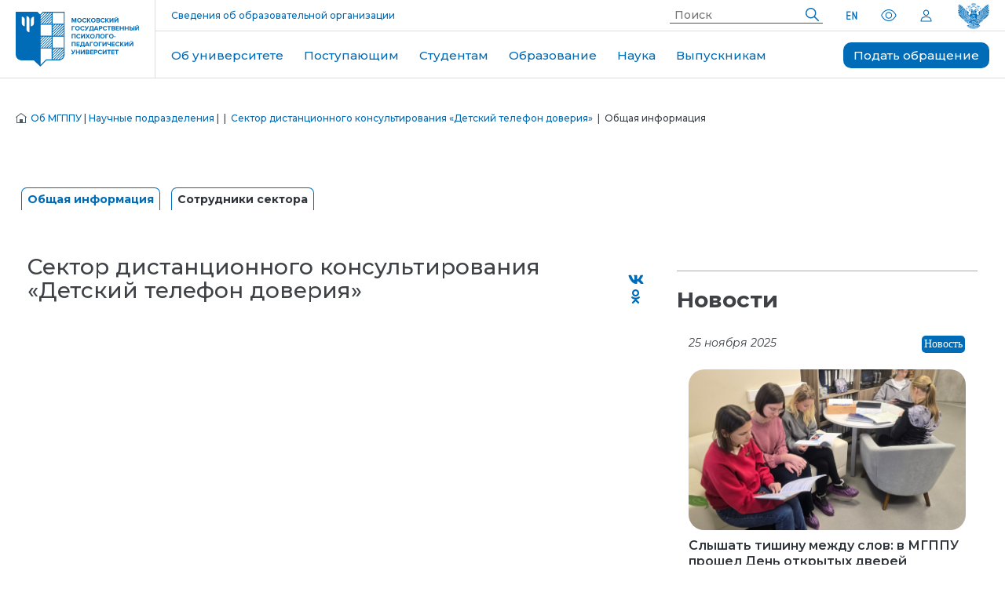

--- FILE ---
content_type: text/html; charset=UTF-8
request_url: https://mgppu.ru/project/53
body_size: 23794
content:
<!DOCTYPE html>
<html lang="ru">
<head>
    <title>Сектор дистанционного консультирования «Детский телефон доверия» - Общая информация | МГППУ</title>
    <meta charset="utf-8">
    <meta name="language" content="ru-RU">
    <meta name="title" content="Сектор дистанционного консультирования «Детский телефон доверия» - Общая информация | МГППУ">
    
    <meta name="author" content="Московский государственный психолого-педагогический университет">
    <meta name="keywords"
          content="Московский государственный психолого-педагогический университет, МГППУ, первый психологический университет, бакалавриат по психологии, специалитет по психологии, магистратура по психологии, аспирантура по психологии, МГППУ в СМИ, психология, обучение психологии, университет психологии, клиническая психология, юридическая психология, психология профессий особого риска">
    <meta name="copyright" content="ФГБОУ ВО МГППУ 1997-2026">
    <meta name="viewport" content="width=device-width, initial-scale=1.0">
    <meta property="og:url" content="https://mgppu.ru/project/53">
    <meta property="og:title" content="Сектор дистанционного консультирования «Детский телефон доверия» - Общая информация">
        <meta property="og:type" content="website">
    <meta property="og:image"
          content="https://mgppu.ru/img/msupe_logo_850x480.jpg">
            <meta property="og:site_name" content="Московский государственный психолого-педагогический университет">
    <meta property="og:locale" content="ru_RU">
    <meta name="theme-color" content="#ffffff">
    <meta name="google-site-verification" content="jowwdKwY66uFmBMVCSNCAxbQgvrQqsFJzJRcovMZNFw">
    <meta name="yandex-verification" content="22db7daceda07394">
    <meta name="yandex-verification" content="812d6d15d424846d">
    <meta name="google-site-verification" content="mvj1FPE3JcCFZTNAS2kebVkpFhK0h6LKYJsn445Pqmg">
    <meta name="sputnik-verification" content="SViBFPVFtctoOiAX">
    <link rel="apple-touch-icon" sizes="180x180" href="/favicon180.png">
    <link rel="icon" type="image/png" sizes="32x32" href="/favicon32.png">
    <link rel="icon" type="image/png" sizes="16x16" href="/favicon16.png">
    <link rel="icon" href="/favicon180.ico" type="image/x-icon">
    <link rel="shortcut icon" href="/favicon180.ico" type="image/x-icon">
    <link rel="manifest" href="/manifest.json">
    <link rel="mask-icon" href="/safari-pinned-tab.svg" color="#006cb7">
    <link rel="image_src"
          href="https://mgppu.ru/img/msupe_logo_850x480.jpg">
    <link rel="search" type="application/opensearchdescription+xml" href="/opensearch.xml" title="Поиск по сайту МГППУ">
    <link rel="canonical" href="https://mgppu.ru/project/53" >
    <link rel="stylesheet" href="/assets/static/fonts/open_sans/stylesheet.css" type="text/css">
    <link rel="stylesheet" href="/assets/static/fonts/open_sans_condensed/stylesheet.css" type="text/css">
    <link rel="stylesheet" href="/assets/static/fontawesome/css/fontawesome-all.min.css" type="text/css">
            <link rel="stylesheet" href="/theme/New/assets/css/all.min.css?2018010101" type="text/css">
        
            <script src="/theme/New/assets/js/all.min.js?2018010101"></script>
        <script src="/theme/New/js/theme.min.js?2018010101"></script>
        
    <!-- Global site tag (gtag.js) - Google Analytics -->
    <script async src="https://www.googletagmanager.com/gtag/js?id=UA-43871781-3"></script>
    <script>
        window.dataLayer = window.dataLayer || [];

        function gtag() {
            dataLayer.push(arguments);
        }

        gtag('js', new Date());
        gtag('config', 'UA-43871781-3');
    </script>

    <!-- Yandex.Metrika counter -->
    <script type="text/javascript">
        (function (m, e, t, r, i, k, a) {
            m[i] = m[i] || function () {
                (m[i].a = m[i].a || []).push(arguments)
            };
            m[i].l = 1 * new Date();
            for (var j = 0; j < document.scripts.length; j++) {
                if (document.scripts[j].src === r) {
                    return;
                }
            }
            k = e.createElement(t), a = e.getElementsByTagName(t)[0], k.async = 1, k.src = r, a.parentNode.insertBefore(k, a)
        })
        (window, document, "script", "https://mc.yandex.ru/metrika/tag.js", "ym");

        ym(54145207, "init", {
            clickmap: true,
            trackLinks: true,
            accurateTrackBounce: true,
            webvisor: true
        });
    </script>

    <noscript>
        <div><img src="https://mc.yandex.ru/watch/54145207" style="position:absolute; left:-9999px;" alt=""></div>
    </noscript>
    <!-- /Yandex.Metrika counter -->
    <script type="text/javascript">
        $(function () {
            $(window).scroll(function () {
                if ($(this).scrollTop() != 0) {
                    $('#toTop').fadeIn();
                } else {
                    $('#toTop').fadeOut();
                }
            });
            $('#toTop').click(function () {
                $('body,html').animate({scrollTop: 0}, 800);
            });
        });
    </script>

    <!-- Google tag (gtag.js) -->
    <script async src="https://www.googletagmanager.com/gtag/js?id=G-80B87HBKFT"></script>
    <script>
        window.dataLayer = window.dataLayer || [];

        function gtag() {
            dataLayer.push(arguments);
        }

        gtag('js', new Date());

        gtag('config', 'G-80B87HBKFT');
    </script>

    <!-- Top.Mail.Ru counter -->
    <script type="text/javascript">
        var _tmr = window._tmr || (window._tmr = []);
        _tmr.push({id: "3482066", type: "pageView", start: (new Date()).getTime()});
        (function (d, w, id) {
            if (d.getElementById(id)) return;
            var ts = d.createElement("script");
            ts.type = "text/javascript";
            ts.async = true;
            ts.id = id;
            ts.src = "https://top-fwz1.mail.ru/js/code.js";
            var f = function () {
                var s = d.getElementsByTagName("script")[0];
                s.parentNode.insertBefore(ts, s);
            };
            if (w.opera == "[object Opera]") {
                d.addEventListener("DOMContentLoaded", f, false);
            } else {
                f();
            }
        })(document, window, "tmr-code");
    </script>
    <noscript>
        <div><img src="https://top-fwz1.mail.ru/counter?id=3482066;js=na" style="position:absolute;left:-9999px;"
                  alt="Top.Mail.Ru"/></div>
    </noscript>
    <!-- /Top.Mail.Ru counter -->

</head>
<body>
<link rel="stylesheet" href="/theme/New/css/element.css?2025080601" type="text/css">
<link rel="stylesheet" href="/theme/New/css/theme.min.css?2025071402" type="text/css">
<link rel="stylesheet" href="/theme/New/css/new_stud.css?2025072302" type="text/css">
<link rel="stylesheet" href="/theme/New/menu/new_menu.css?2023042601" type="text/css">
<link rel="stylesheet" href="/theme/New/css/new_news.css?2025122402" type="text/css">
<link rel="stylesheet" href="/theme/New/css/style.css?2025111401" type="text/css">
<!--<link rel="stylesheet" href="/theme/New/css/uikit.min.css?2023121203" type="text/css">-->
<link rel="stylesheet" href="/theme/New/css/reestr.css?2023131202" type="text/css">
<link rel="stylesheet" href="/theme/New/css/newlayout.css?2025121501" type="text/css">
<link rel="stylesheet" href="/theme/New/css/new_abi.css?2026011201" type="text/css">
<link rel="stylesheet" href="/theme/New/css/map.css?2023120601" type="text/css">
<link rel="preconnect" href="https://fonts.googleapis.com">
<link rel="preconnect" href="https://fonts.gstatic.com" crossorigin>
<link
    href="https://fonts.googleapis.com/css2?family=Montserrat:ital,wght@0,500;0,600;0,700;0,800;0,900;1,100;1,200;1,300;1,400;1,500;1,600;1,700;1,800;1,900&display=swap"
    rel="stylesheet">

<div id="wrapper">

    <!-- Спутник -->
    <script type="text/javascript">
        (function (d, t, p) {
            var j = d.createElement(t);
            j.async = true;
            j.type = "text/javascript";
            j.src = ("https:" == p ? "https:" : "http:") + "//stat.sputnik.ru/cnt.js";
            var s = d.getElementsByTagName(t)[0];
            s.parentNode.insertBefore(j, s);
        })(document, "script", document.location.protocol);
    </script>
    <!-- /Спутник-->

    <!-- Верхняя полоска  Сайта -->
    <!--Фон под ссылками-->
    <!-- Верхняя полоска  -->


    <header class="header">
        <!--заменить инлайн стили на классы-->
        <a class="header__logo" href="https://mgppu.ru/">
            <img class="header__logo-img header__logo-img_desktop" src="/theme/New/menu/logo_new_1.svg" alt="Логотип">
            <img class="header__logo-img header__logo-img_mobile" src="/theme/New/menu/logo_new_abbrev_1.svg"
                 alt="Логотип">
        </a>

        <div class="header__div header__div_desktop_table">
            <div class="header__div-div">
                <p class="header__p-div-div">Вся психология в одном университете</p>
                <a class="header__p-div-div" href="https://mgppu.ru/sveden">Сведения об образовательной организации</a>

                <nav class="header__nav-div-div">
                    <form class="header__form-nav-div-div" method="get" action="/search">
                        <input class="header__input-form-nav-div-div" type="text" name="query" placeholder="Поиск">
                        <button class="header__btn-form-nav-div-div" type="submit" title="Найти">
                            <img class="header__img-btn-form-nav-div-div" src="/theme/New/menu/magnifier.svg"
                                 alt="Поисковая лупа">
                        </button>
                    </form>

                    <a class="header__link" href="https://in.mgppu.ru/">
                        <img src="/theme/New/menu/en.svg" alt="Сайт на английском языке">
                    </a>

                    <span itemscope="" itemtype="http://obrnadzor.gov.ru/microformats/">
                          <span itemprop="copy">
                            <a class="link-login icon1" id="toggleBlindSite"
                               href="#" title="Версия сайта для слабовидящих" itemprop="copy" data-param="isBlind">
                                <img src="/theme/New/menu/eye.svg" alt="Версия сайта для слабовидящих">
                            </a>
                        </span>
                  </span>

                      <a href="/users/login" class="icon">
                            <img src="/theme/New/menu/human.svg" alt="Вход в личный кабинет абитуриента">
                        </a>                     <a href="https://edu.gov.ru/" class="header__link header__link_min-pros">
                        <img class="header__link_minpros" src="/theme/New/img/min_1.svg" alt="Министерство">
                    </a>
                </nav>
            </div>

            <nav class="header__nav header__nav_desktop">
                <ul class="header__ul-nav header__ul-nav_desktop">
                    <li class="header__li-ul-nav header__li-ul-nav_desktop">
                        <a href="https://mgppu.ru/about" class="header__link-li-ul-nav header__link-li-ul-nav_blue">Об университете</a>
                        <div class="header__div-li-ul-nav ">
                            <a class="header__link-div-li-ul-nav header__link-div-li-ul-nav_xs"
                               href="https://mgppu.ru/about/structure/faculties">Институты и факультеты</a>
                            <a class="header__link-div-li-ul-nav header__link-div-li-ul-nav_xs" href="/years25"> 25 лет
                                МГППУ</a>
                            <a class="header__link-div-li-ul-nav header__link-div-li-ul-nav_xs"
                               href="/about/anti-terror"> Наука и образование против террора</a>
                            <a class="header__link-div-li-ul-nav header__link-div-li-ul-nav_xs" href="/sveden">Сведения
                                об образовательной организации</a>
                            <a class="header__link-div-li-ul-nav header__link-div-li-ul-nav_xs" href="/about/logotypes">Брендбук
                                МГППУ</a>
                            <a class="header__link-div-li-ul-nav header__link-div-li-ul-nav_xs" href="/about/svo">Меры
                                поддержки для членов семей лиц, участвующих в специальной военной операции</a>
                            <a class="header__link-div-li-ul-nav header__link-div-li-ul-nav_xs" href="/about/structure">Руководство
                                и структура университета</a>
                            <a class="header__link-div-li-ul-nav header__link-div-li-ul-nav_xs" href="/about/plans">Планы
                                МГППУ на 2022-2030 год</a>
                            <a class="header__link-div-li-ul-nav header__link-div-li-ul-nav_xs" href="/about/rating">МГППУ
                                в рейтингах</a>
                            <a class="header__link-div-li-ul-nav header__link-div-li-ul-nav_xs" href="/phonebook">
                                Телефонная книга</a>
                            <a class="header__link-div-li-ul-nav header__link-div-li-ul-nav_xs"
                               href="https://mgppu.ru/project/529">Программа «Приоритет 2030»</a>
                            <a class="header__link-div-li-ul-nav header__link-div-li-ul-nav_xs" href="/about/mission">Миссия</a>
                            <a class="header__link-div-li-ul-nav header__link-div-li-ul-nav_xs"
                               href="/about/territories"> Здания университета</a>
                            <a class="header__link-div-li-ul-nav header__link-div-li-ul-nav_xs" href="/project/48">Пресс-служба</a>
                            <a class="header__link-div-li-ul-nav header__link-div-li-ul-nav_xs" href="/project/602">Именные
                                аудитории</a>
                            <a class="header__link-div-li-ul-nav header__link-div-li-ul-nav_xs" href="/projects">Проекты</a>
                            <a class="header__link-div-li-ul-nav header__link-div-li-ul-nav_xs" href="/about/parents">Быть родителем</a>

                        </div>
                    </li>
                    <li class="header__li-ul-nav header__li-ul-nav_desktop">
                        <a href="/abitur" class="header__link-li-ul-nav header__link-li-ul-nav_red">Поступающим</a>
                        <div class="header__div-li-ul-nav ">
                            <a class="header__link-div-li-ul-nav header__link-div-li-ul-nav_xs" href="/abitur/bakspec">
                                Бакалавриат и
                                специалитет </a>
                            <a class="header__link-div-li-ul-nav header__link-div-li-ul-nav_xs" href="/abitur/mag">
                                Магистратура </a>
                            <a class="header__link-div-li-ul-nav header__link-div-li-ul-nav_xs" href="/abitur/asp">
                                Аспирантура </a>
                            <a class="header__link-div-li-ul-nav header__link-div-li-ul-nav_xs" href="/abitur/second">
                                Второе высшее </a>
                            <a class="header__link-div-li-ul-nav header__link-div-li-ul-nav_xs" href="/abitur/transfer">
                                Перевод и
                                восстановление </a>
                            <!--                            <a class="header__link-div-li-ul-nav header__link-div-li-ul-nav_xs" href="/abitur/foreign">Иностранным поступающим </a>-->
                            <a class="header__link-div-li-ul-nav header__link-div-li-ul-nav_xs"
                               href="https://openday.mgppu.ru/" target="_blank">Дни открытых дверей </a>
                            <a class="header__link-div-li-ul-nav header__link-div-li-ul-nav_xs" href="/abitur/faq">Ответы
                                на вопросы</a>
                            <a href="/abitur/calc" class="header__link-div-li-ul-nav header__link-div-li-ul-nav_xs">


                                Калькулятор ЕГЭ
                            </a>
                            <a class="header__link-div-li-ul-nav header__link-div-li-ul-nav_xl"
                               href="/abitur/admission_2026_bsm">
                                Информация по приему на обучение по программам бакалавриата, специалитета, магистратуры
                                в
                                МГППУ в 2026 году </a>
                            <a class="header__link-div-li-ul-nav header__link-div-li-ul-nav_xl"
                               href="/abitur/admission_2026_asp">
                                Информация по приему на обучение по программам аспирантуры в МГППУ в 2026 году </a>
                        </div>
                    </li>
                    <li class="header__li-ul-nav header__li-ul-nav_desktop">
                        <a href="https://mgppu.ru/students"
                           class="header__link-li-ul-nav header__link-li-ul-nav_violet">Студентам</a>
                        <div class="header__div-li-ul-nav ">
                            <a class="header__link-div-li-ul-nav header__link-div-li-ul-nav_xs"
                               href="/resources/files/localact/%D0%9F%D0%BE%D0%BB%D0%B8%D1%82%D0%B8%D0%BA%D0%B0%20%D0%B3%D0%B0%D1%80%D0%B0%D0%BD%D1%82%D0%B8%D0%B8%20%D0%BA%D0%B0%D1%87%D0%B5%D1%81%D1%82%D0%B2%D0%B0%20%D0%BE%D0%B1%D1%80%D0%B0%D0%B7%D0%BE%D0%B2%D0%B0%D0%BD%D0%B8%D1%8F.pdf">Политика
                                гарантии качества образования в ФГБОУ ВО МГППУ </a>
                            <a class="header__link-div-li-ul-nav header__link-div-li-ul-nav_xs"
                               href="/students/timetable"> Расписание занятий и сессии </a>
                            <a class="header__link-div-li-ul-nav header__link-div-li-ul-nav_xs"
                               href="https://mgppu.ru/students/stud">Памятка для студента </a>
                            <a class="header__link-div-li-ul-nav header__link-div-li-ul-nav_xs"
                               href="/students/educational_process">Организация учебного процесса </a>
                            <a class="header__link-div-li-ul-nav header__link-div-li-ul-nav_xs"
                               href="https://mgppu.ru/project/414/info/7200"> Проект PRO-Активность: волонтерство,
                                стажировки, наставничество, тренинги, школа социального проектирования </a>
                            <a class="header__link-div-li-ul-nav header__link-div-li-ul-nav_xs"
                               href="/students/psyhelp"> Психологическое сопровождение </a>
                            <a class="header__link-div-li-ul-nav header__link-div-li-ul-nav_xs"
                               href="/students/scholarships">Стипендиальное обеспечение и материальная поддержка </a>
                            <a class="header__link-div-li-ul-nav header__link-div-li-ul-nav_xs"
                               href="https://mgppu.ru/project/397"> Проект "Доверенные студенты" </a>
                            <a class="header__link-div-li-ul-nav header__link-div-li-ul-nav_xs" href="/students/health">
                                Охрана здоровья обучающихся и организация питания </a>
                            <a class="header__link-div-li-ul-nav header__link-div-li-ul-nav_xs"
                               href="/students/resources"> Электронные образовательные ресурсы </a>
                            <a class="header__link-div-li-ul-nav header__link-div-li-ul-nav_xs" href="/project/98">
                                Трудоустройство </a>
                            <a class="header__link-div-li-ul-nav header__link-div-li-ul-nav_xs"
                               href="/students/helphostel"> Общежитие </a>
                            <a class="header__link-div-li-ul-nav header__link-div-li-ul-nav_xs"
                               href="/students/scientific_work"> Научная работа и профессиональные коммуникации </a>
                            <a class="header__link-div-li-ul-nav header__link-div-li-ul-nav_xs"
                               href="/students/educational_standards">Образовательные стандарты и программы </a>
                            <a class="header__link-div-li-ul-nav header__link-div-li-ul-nav_xs"
                               href="/students/extrawork"> Мониторинг внеучебной работы </a>
                            <a class="header__link-div-li-ul-nav header__link-div-li-ul-nav_xs"
                               href="https://mgppu.ru/studlife">Студенческая жизнь (кружки, клубы, студенческие
                                объединения) </a>
                            <a class="header__link-div-li-ul-nav header__link-div-li-ul-nav_xs"
                               href="/infopages/show/104"> Документы по образовательному процессу (бакалавриат,
                                специалитет, магистратура) </a>
                            <a class="header__link-div-li-ul-nav header__link-div-li-ul-nav_xs"
                               href="/students/recruits"> Призывникам </a>
                            <a class="header__link-div-li-ul-nav header__link-div-li-ul-nav_xs" href="/students/faq">
                                Вопросы и ответы </a>
                            <a class="header__link-div-li-ul-nav header__link-div-li-ul-nav_xs"
                               href="/infopages/show/118"> Документы по образовательному процессу (аспирантура) </a>
                            <a class="header__link-div-li-ul-nav header__link-div-li-ul-nav_xs" href="/students/edudoc">
                                Документы по воспитательному процессу </a>
                            <a class="header__link-div-li-ul-nav header__link-div-li-ul-nav_xs" href="/project/542">Студенческий
                                центр Рублёво</a>
                            <a class="header__link-div-li-ul-nav header__link-div-li-ul-nav_xs" href="/sveden/document">
                                Основные документы МГППУ </a>
                            <a class="header__link-div-li-ul-nav header__link-div-li-ul-nav_xs"
                               href="/students/contact"> Контакты факультетов / институтов </a>
                            <a class="header__link-div-li-ul-nav header__link-div-li-ul-nav_xs"
                               href="/project/542/info/7331">Гранты и конкурсы</a>
                            <a class="header__link-div-li-ul-nav header__link-div-li-ul-nav_xs" href="/students/oplata">
                                Оплата обучения и курсов </a>
                            <a class="header__link-div-li-ul-nav header__link-div-li-ul-nav_xs"
                               href=" https://mgppu.ru/infopages/show/175"> Информация для иностранных студентов </a>
                            <a class="header__link-div-li-ul-nav header__link-div-li-ul-nav_xs"
                               href="/project/77/info/7275">Получение справки о стипендии</a>
                            <a class="header__link-div-li-ul-nav header__link-div-li-ul-nav_xs"
                               href="https://mgppu.ru/olimp">Олимпиады для студентов</a>
                            <a class="header__link-div-li-ul-nav header__link-div-li-ul-nav_xs"
                               href="https://mgppu.ru/sveden/education/for_disabled_persons">Лицам с инвалидностью и ОВЗ</a>
                        </div>
                    </li>

                    <li class="header__li-ul-nav header__li-ul-nav_desktop">
                        <a href="https://mgppu.ru/education"
                           class="header__link-li-ul-nav header__link-li-ul-nav_green">Образование</a>
                        <div class="header__div-li-ul-nav">
                            <a class="header__link-div-li-ul-nav header__link-div-li-ul-nav_xs"
                               href="https://mgppu.ru/sveden/education/primary">Начальное образование</a>
                            <a class="header__link-div-li-ul-nav header__link-div-li-ul-nav_xs"
                               href="https://mgppu.ru/sveden/education">Высшее образование</a>
                            <a class="header__link-div-li-ul-nav header__link-div-li-ul-nav_xs"
                               href="https://mgppu.ru/sveden/education/dpo">Дополнительное профессиональное образование</a>

                            <a class="header__link-div-li-ul-nav header__link-div-li-ul-nav_xs"
                               href="https://mgppu.ru/project/305">ФРЦ РАС</a>
                            <a class="header__link-div-li-ul-nav header__link-div-li-ul-nav_xs"
                               href="https://mgppu.ru/sveden/education/eduOp">Бакалавриат, специалитет, магистратура</a>
                            <a class="header__link-div-li-ul-nav header__link-div-li-ul-nav_xs"
                               href="https://mgppu.ru/project/165">Повышение квалификации</a>

                            <a class="header__link-div-li-ul-nav header__link-div-li-ul-nav_xs"
                               href="https://mgppu.ru/project/312">Профориентация и довузовская подготовка</a>
                            <a class="header__link-div-li-ul-nav header__link-div-li-ul-nav_xs"
                               href="https://mgppu.ru/abitur/asp">Аспирантура</a>
                            <a class="header__link-div-li-ul-nav header__link-div-li-ul-nav_xs"
                               href="https://mgppu.ru/project/165/info/5262">Профессиональная переподготовка</a>

                            <a class="header__link-div-li-ul-nav header__link-div-li-ul-nav_xs"
                               href="https://mgppu.ru/project/329/info/6965">Подготовка к поступлению</a>
                            <a class="header__link-div-li-ul-nav header__link-div-li-ul-nav_xs"
                               href="https://mgppu.ru/project/68/info/6974">Иностранным обучающимся</a>
                            <a class="header__link-div-li-ul-nav header__link-div-li-ul-nav_xs"
                               href="https://mgppu.ru/project/543">Цифровая кафедра</a>
                        </div>
                    </li>

                    <li class="header__li-ul-nav header__li-ul-nav_desktop">
                        <a class="header__link-li-ul-nav header__link-li-ul-nav_yellow" href="/science">Наука</a>
                        <div class="header__div-li-ul-nav ">

                            <a class="header__link-div-li-ul-nav header__link-div-li-ul-nav_xs" href="/science/seminar">
                                Система семинаров МГППУ </a>
                            <a class="header__link-div-li-ul-nav header__link-div-li-ul-nav_xs"
                               href="/about/structure/scientific_departments"> Научные подразделения </a>

                            <a class="header__link-div-li-ul-nav header__link-div-li-ul-nav_xs"
                               href="/infopages/show/8"> Научные
                                школы </a>
                            <a class="header__link-div-li-ul-nav header__link-div-li-ul-nav_xs"
                               href="/science/science_project"> Результаты
                                исследований и
                                проекты</a>

                            <a class="header__link-div-li-ul-nav header__link-div-li-ul-nav_xs"
                               href="/infopages/show/12"> Международные
                                научные связи </a>
                            <a class="header__link-div-li-ul-nav header__link-div-li-ul-nav_xs" href="/science/konkurs">
                                Текущие
                                конкурсы </a>

                            <a class="header__link-div-li-ul-nav header__link-div-li-ul-nav_xs" href="/events">
                                Календарь научных
                                мероприятий </a>
                            <a class="header__link-div-li-ul-nav header__link-div-li-ul-nav_xs"
                               href="/science/student_works">
                                Научно-исследовательская работа
                                студентов </a>


                            <a class="header__link-div-li-ul-nav header__link-div-li-ul-nav_xs"
                               href="/science/training">
                                Подготовка
                                научно-педагогических и научных кадров </a>
                            <a class="header__link-div-li-ul-nav header__link-div-li-ul-nav_xs"
                               href="/science/journals"> Перечень
                                рекомендованных журналов для
                                публикации результатов научных исследований </a>

                            <a class="header__link-div-li-ul-nav header__link-div-li-ul-nav_xs" href="/project/325">
                                Публичный лекторий
                                Вектор PSY </a>
                            <a class="header__link-div-li-ul-nav header__link-div-li-ul-nav_xs"
                               href="/science/normdocs"> Законодательная и
                                нормативно-правовая
                                база организации науки </a>

                            <a class="header__link-div-li-ul-nav header__link-div-li-ul-nav_xs"
                               href="/science/competition"> Конкурс на
                                замещение должностей
                                научных работников </a>
                            <a class="header__link-div-li-ul-nav header__link-div-li-ul-nav_xs"
                               href="/science/Inikalnoe_oboryd">
                                Уникальное оборудование </a>

                            <a class="header__link-div-li-ul-nav header__link-div-li-ul-nav_xs"
                               href="/science/Stud_psy_shool">
                                Студенческие психологические
                                школы </a>
                            <a class="header__link-div-li-ul-nav header__link-div-li-ul-nav_xs"
                               href="https://mgppu.ru/project/459">Этический комитет </a>
                            <a class="header__link-div-li-ul-nav header__link-div-li-ul-nav_xs"
                               href="/science/national_proj">Национальные проекты России</a>
                        </div>
                    </li>

                    <li class="header__li-ul-nav header__li-ul-nav_desktop">
                        <a class="header__link-li-ul-nav header__link-li-ul-nav_yellow_red">Выпускникам</a>
                        <div class="header__div-li-ul-nav ">

                            <a class="header__link-div-li-ul-nav header__link-div-li-ul-nav_xs" href="/project/98">
                                Отдел содействия трудоустройству выпускников</a>
                            <a class="header__link-div-li-ul-nav header__link-div-li-ul-nav_xs" href="/project/318">
                                Ассоциация выпускников МГППУ</a>
                            <a class="header__link-div-li-ul-nav header__link-div-li-ul-nav_xs" href="/project/165">
                                Факультет повышения квалификации</a>
                            <a class="header__link-div-li-ul-nav header__link-div-li-ul-nav_xs" href="/project/407">
                                Проект "Выпускник МГППУ"</a>


                        </div>
                    </li>
                </ul>
                <a href="/contacts" class="header__link-nav">Подать обращение</a>
                <!--                <a href="/project/623" class="header__link-nav">Всероссийский съезд 2025</a>-->
            </nav>

            <nav class="header__nav header__nav_table">
                <ul class="header__ul-nav header__ul-nav_table">
                    <li class="header__li-ul-nav header__li-ul-nav_table">
                        <a href="https://mgppu.ru/about" class="header__link-li-ul-nav header__link-li-ul-nav_blue">Об университете</a>
                        <div class="header__div-li-ul-nav ">
                            <a class="header__link-div-li-ul-nav header__link-div-li-ul-nav_xs"
                               href="https://mgppu.ru/about/structure/faculties">Институты и факультеты</a>
                            <a class="header__link-div-li-ul-nav header__link-div-li-ul-nav_xs" href="/years25"> 25 лет
                                МГППУ</a>
                            <a class="header__link-div-li-ul-nav header__link-div-li-ul-nav_xs"
                               href="/about/anti-terror"> Наука и образование против террора</a>
                            <a class="header__link-div-li-ul-nav header__link-div-li-ul-nav_xs" href="/sveden">Сведения
                                об образовательной организации</a>
                            <a class="header__link-div-li-ul-nav header__link-div-li-ul-nav_xs" href="/about/logotypes">Брендбук
                                МГППУ</a>
                            <a class="header__link-div-li-ul-nav header__link-div-li-ul-nav_xs" href="/about/svo">Меры
                                поддержки для членов семей лиц, участвующих в специальной военной операции</a>
                            <a class="header__link-div-li-ul-nav header__link-div-li-ul-nav_xs" href="/about/structure">Руководство
                                и структура университета</a>
                            <a class="header__link-div-li-ul-nav header__link-div-li-ul-nav_xs" href="/about/plans">Планы
                                МГППУ на 2022-2030 год</a>
                            <a class="header__link-div-li-ul-nav header__link-div-li-ul-nav_xs" href="/about/rating">МГППУ
                                в рейтингах</a>
                            <a class="header__link-div-li-ul-nav header__link-div-li-ul-nav_xs" href="/phonebook">
                                Телефонная книга</a>
                            <a class="header__link-div-li-ul-nav header__link-div-li-ul-nav_xs"
                               href="https://mgppu.ru/project/529">Программа «Приоритет 2030»</a>
                            <a class="header__link-div-li-ul-nav header__link-div-li-ul-nav_xs" href="/about/mission">Миссия</a>
                            <a class="header__link-div-li-ul-nav header__link-div-li-ul-nav_xs"
                               href="/about/territories"> Здания университета</a>
                            <a class="header__link-div-li-ul-nav header__link-div-li-ul-nav_xs" href="/project/48">Пресс-служба</a>
                            <a class="header__link-div-li-ul-nav header__link-div-li-ul-nav_xs" href="/project/602">Именные
                                аудитории</a>
                            <a class="header__link-div-li-ul-nav header__link-div-li-ul-nav_xs" href="/projects">Проекты</a>
                            <a class="header__link-div-li-ul-nav header__link-div-li-ul-nav_xs" href="/about/parents">Быть родителем</a>
                        </div>

                    </li>
                    <li class="header__li-ul-nav header__li-ul-nav_table">
                        <a href="/abitur" class="header__link-li-ul-nav header__link-li-ul-nav_red">Поступающим</a>
                        <div class="header__div-li-ul-nav">
                            <a class="header__link-div-li-ul-nav header__link-div-li-ul-nav_xs" href="/abitur/bakspec">
                                Бакалавриат и
                                специалитет </a>
                            <a class="header__link-div-li-ul-nav header__link-div-li-ul-nav_xs" href="/abitur/mag">
                                Магистратура </a>
                            <a class="header__link-div-li-ul-nav header__link-div-li-ul-nav_xs" href="/abitur/asp">
                                Аспирантура </a>
                            <a class="header__link-div-li-ul-nav header__link-div-li-ul-nav_xs" href="/abitur/second">
                                Второе высшее </a>
                            <a class="header__link-div-li-ul-nav header__link-div-li-ul-nav_xs" href="/abitur/transfer">
                                Перевод и
                                восстановление </a>
                            <!--                            <a class="header__link-div-li-ul-nav header__link-div-li-ul-nav_xs" href="/abitur/foreign">Иностранным поступающим </a>-->
                            <a class="header__link-div-li-ul-nav header__link-div-li-ul-nav_xs"
                               href="https://openday.mgppu.ru/" target="_blank">Дни открытых дверей </a>
                            <a class="header__link-div-li-ul-nav header__link-div-li-ul-nav_xs" href="/abitur/faq">Ответы
                                на вопросы</a>
                            <a href="/abitur/calc" class="header__link-div-li-ul-nav header__link-div-li-ul-nav_xs">

                                Калькулятор ЕГЭ
                            </a>
                            <a class="header__link-div-li-ul-nav header__link-div-li-ul-nav_xl"
                               href="/abitur/admission_2026_bsm">
                                Информация по приему на обучение по программам бакалавриата, специалитета, магистратуры
                                в
                                МГППУ в 2026 году </a>
                            <a class="header__link-div-li-ul-nav header__link-div-li-ul-nav_xl"
                               href="/abitur/admission_2026_asp">
                                Информация по приему на обучение по программам аспирантуры в МГППУ в 2026 году </a>
                        </div>
                    </li>
                    <li class="header__li-ul-nav header__li-ul-nav_table">
                        <a href="https://mgppu.ru/students"
                           class="header__link-li-ul-nav header__link-li-ul-nav_violet">Студентам</a>
                        <div class="header__div-li-ul-nav">
                            <a class="header__link-div-li-ul-nav header__link-div-li-ul-nav_xs"
                               href="/resources/files/localact/%D0%9F%D0%BE%D0%BB%D0%B8%D1%82%D0%B8%D0%BA%D0%B0%20%D0%B3%D0%B0%D1%80%D0%B0%D0%BD%D1%82%D0%B8%D0%B8%20%D0%BA%D0%B0%D1%87%D0%B5%D1%81%D1%82%D0%B2%D0%B0%20%D0%BE%D0%B1%D1%80%D0%B0%D0%B7%D0%BE%D0%B2%D0%B0%D0%BD%D0%B8%D1%8F.pdf">Политика
                                гарантии качества образования в ФГБОУ ВО МГППУ </a>
                            <a class="header__link-div-li-ul-nav header__link-div-li-ul-nav_xs"
                               href="/students/timetable"> Расписание занятий и сессии </a>
                            <a class="header__link-div-li-ul-nav header__link-div-li-ul-nav_xs"
                               href="https://mgppu.ru/students/stud">Памятка для студента </a>
                            <a class="header__link-div-li-ul-nav header__link-div-li-ul-nav_xs"
                               href="/students/educational_process">Организация учебного процесса </a>
                            <a class="header__link-div-li-ul-nav header__link-div-li-ul-nav_xs"
                               href="https://mgppu.ru/project/414/info/7200"> Проект PRO-Активность: волонтерство,
                                стажировки, наставничество, тренинги, школа социального проектирования </a>
                            <a class="header__link-div-li-ul-nav header__link-div-li-ul-nav_xs"
                               href="/students/psyhelp"> Психологическое сопровождение </a>
                            <a class="header__link-div-li-ul-nav header__link-div-li-ul-nav_xs"
                               href="/students/scholarships">Стипендиальное обеспечение и материальная поддержка </a>
                            <a class="header__link-div-li-ul-nav header__link-div-li-ul-nav_xs"
                               href="https://mgppu.ru/project/397"> Проект "Доверенные студенты" </a>
                            <a class="header__link-div-li-ul-nav header__link-div-li-ul-nav_xs" href="/students/health">
                                Охрана здоровья обучающихся и организация питания </a>
                            <a class="header__link-div-li-ul-nav header__link-div-li-ul-nav_xs"
                               href="/students/resources"> Электронные образовательные ресурсы </a>
                            <a class="header__link-div-li-ul-nav header__link-div-li-ul-nav_xs" href="/project/98">
                                Трудоустройство </a>
                            <a class="header__link-div-li-ul-nav header__link-div-li-ul-nav_xs"
                               href="/students/helphostel"> Общежитие </a>
                            <a class="header__link-div-li-ul-nav header__link-div-li-ul-nav_xs"
                               href="/students/scientific_work"> Научная работа и профессиональные коммуникации </a>
                            <a class="header__link-div-li-ul-nav header__link-div-li-ul-nav_xs"
                               href="/students/educational_standards">Образовательные стандарты и программы </a>
                            <a class="header__link-div-li-ul-nav header__link-div-li-ul-nav_xs"
                               href="/students/extrawork"> Мониторинг внеучебной работы </a>
                            <a class="header__link-div-li-ul-nav header__link-div-li-ul-nav_xs"
                               href="https://mgppu.ru/studlife">Студенческая жизнь (кружки, клубы, студенческие
                                объединения) </a>
                            <a class="header__link-div-li-ul-nav header__link-div-li-ul-nav_xs"
                               href="/infopages/show/104"> Документы по образовательному процессу (бакалавриат,
                                специалитет, магистратура) </a>
                            <a class="header__link-div-li-ul-nav header__link-div-li-ul-nav_xs"
                               href="/students/recruits"> Призывникам </a>
                            <a class="header__link-div-li-ul-nav header__link-div-li-ul-nav_xs" href="/students/faq">
                                Вопросы и ответы </a>
                            <a class="header__link-div-li-ul-nav header__link-div-li-ul-nav_xs"
                               href="/infopages/show/118"> Документы по образовательному процессу (аспирантура) </a>
                            <a class="header__link-div-li-ul-nav header__link-div-li-ul-nav_xs" href="/students/edudoc">
                                Документы по воспитательному процессу </a>
                            <a class="header__link-div-li-ul-nav header__link-div-li-ul-nav_xs" href="/project/542">Студенческий
                                центр Рублёво</a>
                            <a class="header__link-div-li-ul-nav header__link-div-li-ul-nav_xs" href="/sveden/document">
                                Основные документы МГППУ </a>
                            <a class="header__link-div-li-ul-nav header__link-div-li-ul-nav_xs"
                               href="/students/contact"> Контакты факультетов / институтов </a>
                            <a class="header__link-div-li-ul-nav header__link-div-li-ul-nav_xs"
                               href="/project/542/info/7331">Гранты и конкурсы</a>
                            <a class="header__link-div-li-ul-nav header__link-div-li-ul-nav_xs" href="/students/oplata">
                                Оплата обучения и курсов </a>
                            <a class="header__link-div-li-ul-nav header__link-div-li-ul-nav_xs"
                               href=" https://mgppu.ru/infopages/show/175"> Информация для иностранных студентов </a>
                            <a class="header__link-div-li-ul-nav header__link-div-li-ul-nav_xs"
                               href="/project/77/info/7275">Получение справки о стипендии</a>
                            <a class="header__link-div-li-ul-nav header__link-div-li-ul-nav_xs"
                               href="https://mgppu.ru/olimp">Олимпиады для студентов</a>
                            <a class="header__link-div-li-ul-nav header__link-div-li-ul-nav_xs"
                               href="https://mgppu.ru/sveden/education/for_disabled_persons">Лицам с инвалидностью и ОВЗ</a>
                        </div>
                    </li>
                    <li class="header__li-ul-nav header__li-ul-nav_table">
                        <a href="https://mgppu.ru/education"
                           class="header__link-li-ul-nav header__link-li-ul-nav_green">Образование</a>
                        <div class="header__div-li-ul-nav">
                            <a class="header__link-div-li-ul-nav header__link-div-li-ul-nav_xs"
                               href="https://mgppu.ru/sveden/education/primary">Начальное образование</a>
                            <a class="header__link-div-li-ul-nav header__link-div-li-ul-nav_xs"
                               href="https://mgppu.ru/sveden/education">Высшее образование</a>
                            <a class="header__link-div-li-ul-nav header__link-div-li-ul-nav_xs"
                               href="https://mgppu.ru/sveden/education/dpo">Дополнительное профессиональное образование</a>

                            <a class="header__link-div-li-ul-nav header__link-div-li-ul-nav_xs"
                               href="https://mgppu.ru/project/305">ФРЦ РАС</a>
                            <a class="header__link-div-li-ul-nav header__link-div-li-ul-nav_xs"
                               href="https://mgppu.ru/sveden/education/eduOp">Бакалавриат, специалитет, магистратура</a>
                            <a class="header__link-div-li-ul-nav header__link-div-li-ul-nav_xs"
                               href="https://mgppu.ru/project/165">Повышение квалификации</a>

                            <a class="header__link-div-li-ul-nav header__link-div-li-ul-nav_xs"
                               href="https://mgppu.ru/project/312">Профориентация и довузовская подготовка</a>
                            <a class="header__link-div-li-ul-nav header__link-div-li-ul-nav_xs"
                               href="https://mgppu.ru/abitur/asp">Аспирантура</a>
                            <a class="header__link-div-li-ul-nav header__link-div-li-ul-nav_xs"
                               href="https://mgppu.ru/project/165/info/5262">Профессиональная переподготовка</a>

                            <a class="header__link-div-li-ul-nav header__link-div-li-ul-nav_xs"
                               href="https://mgppu.ru/project/329/info/6965">Подготовка к поступлению</a>
                            <a class="header__link-div-li-ul-nav header__link-div-li-ul-nav_xs"
                               href="https://mgppu.ru/project/68/info/6974">Иностранным обучающимся</a>
                            <a class="header__link-div-li-ul-nav header__link-div-li-ul-nav_xs"
                               href="https://mgppu.ru/project/543">Цифровая кафедра</a>
                        </div>
                    </li>
                    <li class="header__li-ul-nav header__li-ul-nav_table">
                        <a class="header__a-li-ul-nav">
                            <svg width="20" height="20" viewBox="0 0 20 20" xmlns="http://www.w3.org/2000/svg">
                                <path opacity="0.983" fill-rule="evenodd" clip-rule="evenodd"
                                      d="M-0.0195312 10.4102C-0.0195312 10.1237 -0.0195312 9.83723 -0.0195312 9.55078C0.233851 8.43153 0.923957 7.74793 2.05078 7.5C3.42393 7.36262 4.36793 7.92903 4.88281 9.19922C5.18121 10.4045 4.83613 11.3745 3.84766 12.1094C2.9362 12.6042 2.02474 12.6042 1.11328 12.1094C0.507918 11.6932 0.130313 11.1268 -0.0195312 10.4102Z"></path>
                                <path opacity="0.983" fill-rule="evenodd" clip-rule="evenodd"
                                      d="M9.5508 7.48046C10.9231 7.36202 11.8671 7.93495 12.3828 9.19921C12.6812 10.4045 12.3362 11.3745 11.3477 12.1094C10.4362 12.6042 9.52475 12.6042 8.6133 12.1094C7.62483 11.3745 7.27975 10.4045 7.57815 9.19921C7.92717 8.26706 8.58475 7.69413 9.5508 7.48046Z"></path>
                                <path opacity="0.983" fill-rule="evenodd" clip-rule="evenodd"
                                      d="M19.9805 9.55079C19.9805 9.83724 19.9805 10.1237 19.9805 10.4102C19.7271 11.5294 19.037 12.213 17.9102 12.4609C16.537 12.5983 15.593 12.0319 15.0781 10.7617C14.7797 9.55646 15.1248 8.58642 16.1133 7.85157C17.0247 7.35677 17.9362 7.35677 18.8477 7.85157C19.453 8.26778 19.8306 8.83419 19.9805 9.55079Z"></path>
                            </svg>
                        </a>

                        <ul class="header__ul-li-ul-nav header__ul-li-ul-nav_table">
                            <li class="header__li-ul-li-ul-nav header__li-ul-li-ul-nav_table">
                                <a class="header__link-li-ul-li-ul-nav" href="/science">Наука</a>
                                <div class="header__div-li-ul-li-ul-nav ">

                                    <a class="header__link-div-li-ul-nav header__link-div-li-ul-nav_xs" href="/science/seminar">
                                        Система семинаров МГППУ </a>
                                    <a class="header__link-div-li-ul-nav header__link-div-li-ul-nav_xs"
                                       href="/about/structure/scientific_departments"> Научные подразделения </a>

                                    <a class="header__link-div-li-ul-nav header__link-div-li-ul-nav_xs"
                                       href="/infopages/show/8"> Научные
                                        школы </a>
                                    <a class="header__link-div-li-ul-nav header__link-div-li-ul-nav_xs"
                                       href="/science/science_project"> Результаты
                                        исследований и
                                        проекты</a>

                                    <a class="header__link-div-li-ul-nav header__link-div-li-ul-nav_xs"
                                       href="/infopages/show/12"> Международные
                                        научные связи </a>
                                    <a class="header__link-div-li-ul-nav header__link-div-li-ul-nav_xs" href="/science/konkurs">
                                        Текущие
                                        конкурсы </a>

                                    <a class="header__link-div-li-ul-nav header__link-div-li-ul-nav_xs" href="/events">
                                        Календарь научных
                                        мероприятий </a>
                                    <a class="header__link-div-li-ul-nav header__link-div-li-ul-nav_xs"
                                       href="/science/student_works">
                                        Научно-исследовательская работа
                                        студентов </a>


                                    <a class="header__link-div-li-ul-nav header__link-div-li-ul-nav_xs"
                                       href="/science/training">
                                        Подготовка
                                        научно-педагогических и научных кадров </a>
                                    <a class="header__link-div-li-ul-nav header__link-div-li-ul-nav_xs"
                                       href="/science/journals"> Перечень
                                        рекомендованных журналов для
                                        публикации результатов научных исследований </a>

                                    <a class="header__link-div-li-ul-nav header__link-div-li-ul-nav_xs" href="/project/325">
                                        Публичный лекторий
                                        Вектор PSY </a>
                                    <a class="header__link-div-li-ul-nav header__link-div-li-ul-nav_xs"
                                       href="/science/normdocs"> Законодательная и
                                        нормативно-правовая
                                        база организации науки </a>

                                    <a class="header__link-div-li-ul-nav header__link-div-li-ul-nav_xs"
                                       href="/science/competition"> Конкурс на
                                        замещение должностей
                                        научных работников </a>
                                    <a class="header__link-div-li-ul-nav header__link-div-li-ul-nav_xs"
                                       href="/science/Inikalnoe_oboryd">
                                        Уникальное оборудование </a>

                                    <a class="header__link-div-li-ul-nav header__link-div-li-ul-nav_xs"
                                       href="/science/Stud_psy_shool">
                                        Студенческие психологические
                                        школы </a>
                                    <a class="header__link-div-li-ul-nav header__link-div-li-ul-nav_xs"
                                       href="https://mgppu.ru/project/459">Этический комитет </a>
                                    <a class="header__link-div-li-ul-nav header__link-div-li-ul-nav_xs"
                                       href="/science/national_proj">Национальные проекты России</a>
                                </div>
                            </li>

                            <li class="header__li-ul-li-ul-nav header__li-ul-li-ul-nav_table">
                                <a href="/graduates" class="header__link-li-ul-li-ul-nav">Выпускникам</a>
                                <div class="header__div-li-ul-li-ul-nav">
                                    <a class="header__link-div-li-ul-nav header__link-div-li-ul-nav_xs"
                                       href="/project/98"> Отдел
                                        содействия трудоустройству
                                        выпускников </a>
                                    <a class="header__link-div-li-ul-nav header__link-div-li-ul-nav_xs"
                                       href="/project/318"> Ассоциация
                                        выпускников МГППУ </a>
                                    <a class="header__link-div-li-ul-nav header__link-div-li-ul-nav_xs"
                                       href="/project/165"> Факультет
                                        повышения
                                        квалификации </a>
                                    <a class="header__link-div-li-ul-nav header__link-div-li-ul-nav_xs"
                                       href="/project/407"> Проект
                                        "Выпускник МГППУ" </a>
                                </div>

                            </li>



                        </ul>
                    </li>
                </ul>
                                <a href="/contacts" class="header__link-nav">Подать обращение</a>
                <!--                <a href="/project/623" class="header__link-nav">Всероссийский съезд 2025</a>-->
            </nav>
        </div>

        <div class="header__block header__block_mobile">
            <div class="header__search-block">
                <input class="header__input-search-block" type="checkbox" id="search" title="Найти">
                <label class="header__label-search-block" for="search">
                    <img class="header__img-input-search-block"
                         src="/theme/New/menu/magnifier_mob.svg"
                         alt="Открытие поиска">
                </label>

                <div class="header__block-search-block">
                    <form class="header__form-block-search-block" method="get" action="/search">
                        <input class="header__input-form-block-search-block" type="text" name="query"
                               placeholder="Поиск">
                        <button class="header__btn-input-form-block-search-block" type="submit" title="Найти">
                            <img class="header__img-btn-input-form-block-search-block"
                                 src="/theme/New/menu/magnifier.svg"
                                 alt="Поисковая лупа">

                        </button>
                    </form>
                </div>
            </div>


            <div class="header__div header__div_mobile">
                <input class="header__input-div" type="checkbox" id="ham-menu">
                <label class="header__label-div" for="ham-menu">
                    <div class="header__div-label-div">
                        <span class="header__span-div-label-div"></span>
                        <span class="header__span-div-label-div"></span>
                        <span class="header__span-div-label-div"></span>
                        <span class="header__span-div-label-div"></span>
                        <span class="header__span-div-label-div"></span>
                        <span class="header__span-div-label-div"></span>
                    </div>
                </label>



                <nav class="header__nav-div">
                    <a class="header__link-nav-div" href="https://mgppu.ru/sveden">Сведения об образовательной
                        организации</a>
                    <a class="header__link-nav-div" href="https://mgppu.ru/contacts">Подать обращение</a>

                    <!--                о вузе-->

                    <details class="header__details-nav-div">
                        <summary class="header__details-nav-div__summary">Об университете</summary>
                        <div class="header__details-nav-div__content">
                            <a class="header__details-nav-div__content-link" href="https://mgppu.ru/about/">Об МГППУ</a>
                            <a class="header__details-nav-div__content-link" href="https://mgppu.ru/about/structure/faculties">Институты
                                и факультеты</a>
                            <a class="header__details-nav-div__content-link" href="/sveden">Сведения об образовательной
                                организации</a>
                            <a class="header__details-nav-div__content-link" href="/about/structure">Руководство и структура
                                университета</a>
                            <a class="header__details-nav-div__content-link" href="/phonebook">Телефонная книга</a>
                            <a class="header__details-nav-div__content-link" href="/about/territories"> Здания университета</a>
                            <a class="header__details-nav-div__content-link" href="/years25"> 25 лет МГППУ</a>
                            <a class="header__details-nav-div__content-link" href="/about/logotypes">Брендбук МГППУ</a>
                            <a class="header__details-nav-div__content-link" href="/about/plans">Планы МГППУ на 2022-2030
                                год</a>
                            <a class="header__details-nav-div__content-link" href="https://mgppu.ru/project/529">Программа
                                «Приоритет 2030»</a>
                            <a class="header__details-nav-div__content-link" href="/project/48">Пресс-служба</a>
                            <a class="header__details-nav-div__content-link" href="/about/anti-terror"> Наука и образование
                                против террора</a>
                            <a class="header__details-nav-div__content-link" href="/about/svo">Меры поддержки для членов семей
                                лиц, участвующих в специальной военной операции</a>
                            <a class="header__details-nav-div__content-link" href="/about/rating">МГППУ в рейтингах</a>
                            <a class="header__details-nav-div__content-link" href="/about/mission">Миссия</a>
                            <a class="header__details-nav-div__content-link" href="/project/602">Именные аудитории</a>
                            <a class="header__details-nav-div__content-link" href="/projects">Проекты</a>
                            <a class="header__details-nav-div__content-link" href="/about/parents">Быть родителем</a>
                        </div>
                    </details>


                    <!--                поступающим-->
                    <details class="header__details-nav-div">
                        <summary class="header__details-nav-div__summary">Поступающим</summary>
                        <div class="header__details-nav-div__content">

                            <a class="header__details-nav-div__content-link" href="/abitur"> Поступающим 2025 </a>
                            <a class="header__details-nav-div__content-link" href="/abitur/bakspec"> Бакалавриат и
                                специалитет </a>
                            <a class="header__details-nav-div__content-link" href="/abitur/mag"> Магистратура </a>
                            <a class="header__details-nav-div__content-link" href="/abitur/asp"> Аспирантура </a>
                            <a class="header__details-nav-div__content-link" href="/abitur/second"> Второе высшее </a>
                            <a class="header__details-nav-div__content-link" href="/abitur/transfer"> Перевод и
                                восстановление </a>
                            <!--                        <a class="header__link-div-nav-div" href="/abitur/foreign"> Иностранным абитуриентам </a>-->
                            <a class="header__details-nav-div__content-link" href="https://openday.mgppu.ru/" target="_blank">
                                Дни открытых дверей </a>
                            <a class="header__details-nav-div__content-link" href="/abitur/faq">Ответы на вопросы </a>
                            <a href="/abitur/calc" class="header__details-nav-div__content-link">Калькулятор ЕГЭ</a>
                            <a class="header__details-nav-div__content-link" href="/abitur/admission_2025_bsm"> Информация по
                                приему на
                                обучение по программам бакалавриата, специалитета, магистратуры в МГППУ в 2025 году </a>
                            <a class="header__details-nav-div__content-link" href="/abitur/admission_2025_asp"> Информация по
                                приему на
                                обучение по программам аспирантуры в МГППУ в 2025 году </a>
                        </div>
                    </details>


                    <!--                студентам-->
                    <details class="header__details-nav-div">
                        <summary class="header__details-nav-div__summary">Студентам</summary>
                        <div class="header__details-nav-div__content">
                            <a class="header__details-nav-div__content-link" href="/students"> Общая информация </a>
                            <a class="header__details-nav-div__content-link"
                               href="/resources/files/localact/%D0%9F%D0%BE%D0%BB%D0%B8%D1%82%D0%B8%D0%BA%D0%B0%20%D0%B3%D0%B0%D1%80%D0%B0%D0%BD%D1%82%D0%B8%D0%B8%20%D0%BA%D0%B0%D1%87%D0%B5%D1%81%D1%82%D0%B2%D0%B0%20%D0%BE%D0%B1%D1%80%D0%B0%D0%B7%D0%BE%D0%B2%D0%B0%D0%BD%D0%B8%D1%8F.pdf">Политика
                                гарантии качества образования в ФГБОУ ВО МГППУ </a>
                            <a class="header__details-nav-div__content-link" href="/students/educational_process"> Организация
                                учебного
                                процесса </a>
                            <a class="header__details-nav-div__content-link" href="/students/scholarships"> Стипендиальное
                                обеспечение и
                                материальная поддержка </a>
                            <a class="header__details-nav-div__content-link" href="/students/resources"> Электронные
                                образовательные
                                ресурсы </a>
                            <a class="header__details-nav-div__content-link" href="/students/scientific_work"> Научная работа и
                                профессиональные коммуникации </a>
                            <a class="header__details-nav-div__content-link" href="https://mgppu.ru/studlife"> Студенческая
                                жизнь
                                (кружки,
                                клубы, студенческие объединения) </a>
                            <a class="header__details-nav-div__content-link" href="/students/faq"> Вопросы и ответы </a>
                            <a class="header__details-nav-div__content-link" href="/project/77/info/7275">Получение справки о
                                стипендии</a>
                            <a class="header__details-nav-div__content-link" href="/project/542">Студенческий центр Рублёво</a>
                            <a class="header__details-nav-div__content-link" href="/project/542/info/7331">Гранты и конкурсы</a>
                            <a class="header__details-nav-div__content-link" href="/project/414/info/7200"> Проект
                                PRO-Активность:
                                волонтерство, стажировки, наставничество, тренинги, школа социального проектирования </a>
                            <a class="header__details-nav-div__content-link" href="/project/397"> Проект "Доверенные
                                студенты" </a>
                            <a class="header__details-nav-div__content-link" href="/project/98"> Трудоустройство </a>
                            <a class="header__details-nav-div__content-link" href="/students/educational_standards">
                                Образовательные
                                стандарты и программы </a>
                            <a class="header__details-nav-div__content-link" href="/infopages/show/104"> Документы по
                                образовательному
                                процессу (бакалавриат, специалитет, магистратура) </a>
                            <a class="header__details-nav-div__content-link" href="/infopages/show/118"> Документы по
                                образовательному
                                процессу (аспирантура) </a>
                            <a class="header__details-nav-div__content-link" href="/sveden/document"> Основные документы
                                МГППУ </a>
                            <a class="header__details-nav-div__content-link" href="/students/oplata"> Оплата обучения и
                                курсов </a>
                            <a class="header__details-nav-div__content-link" href="https://mgppu.ru/students/stud">Памятка для
                                студента </a>
                            <a class="header__details-nav-div__content-link" href="/students/psyhelp"> Психологическое
                                сопровождение </a>
                            <a class="header__details-nav-div__content-link" href="/students/health"> Охрана здоровья
                                обучающихся и
                                организация питания </a>
                            <a class="header__details-nav-div__content-link" href="/students/helphostel"> Общежитие </a>
                            <a class="header__details-nav-div__content-link" href="/students/extrawork"> Мониторинг внеучебной
                                работы </a>
                            <a class="header__details-nav-div__content-link" href="/students/recruits"> Призывникам </a>
                            <a class="header__details-nav-div__content-link" href="/students/edudoc"> Документы по
                                воспитательному
                                процессу </a>
                            <a class="header__details-nav-div__content-link" href="/students/contact"> Контакты факультетов /
                                институтов </a>
                            <a class="header__details-nav-div__content-link" href="/infopages/show/175"> Информация для
                                иностранных
                                студентов </a>
                            <a class="header__details-nav-div__content-link"
                               href="https://mgppu.ru/olimp">Олимпиады для студентов</a>

                        </div>
                    </details>

                    <a class="header__link-nav-div" href="/students/timetable"> Расписание занятий и сессии </a>

                    <details class="header__details-nav-div">
                        <summary class="header__details-nav-div__summary">Образование</summary>
                        <div class="header__details-nav-div__content">
                            <a class="header__details-nav-div__content-link" href="/education"> Общая информация </a>

                            <a class="header__details-nav-div__content-link"
                               href="https://mgppu.ru/sveden/education/primary">Начальное образование</a>
                            <a class="header__details-nav-div__content-link"
                               href="https://mgppu.ru/sveden/education">Высшее образование</a>
                            <a class="header__details-nav-div__content-link"
                               href="https://mgppu.ru/sveden/education/dpo">Дополнительное профессиональное образование</a>

                            <a class="header__details-nav-div__content-link"
                               href="https://mgppu.ru/project/305">ФРЦ РАС</a>
                            <a class="header__details-nav-div__content-link"
                               href="https://mgppu.ru/sveden/education/eduOp">Бакалавриат, специалитет, магистратура</a>
                            <a class="header__details-nav-div__content-link"
                               href="https://mgppu.ru/project/165">Повышение квалификации</a>

                            <a class="header__details-nav-div__content-link"
                               href="https://mgppu.ru/project/312">Профориентация и довузовская подготовка</a>
                            <a class="header__details-nav-div__content-link"
                               href="https://mgppu.ru/abitur/asp">Аспирантура</a>
                            <a class="header__details-nav-div__content-link"
                               href="https://mgppu.ru/project/165/info/5262">Профессиональная переподготовка</a>

                            <a class="header__details-nav-div__content-link"
                               href="https://mgppu.ru/project/329/info/6965">Подготовка к поступлению</a>
                            <a class="header__details-nav-div__content-link"
                               href="https://mgppu.ru/project/68/info/6974">Иностранным обучающимся</a>
                            <a class="header__details-nav-div__content-link"
                               href="https://mgppu.ru/project/543">Цифровая кафедра</a>

                        </div>
                    </details>

                    <a class="header__link-nav-div" href="https://in.mgppu.ru/">Англоязычная версия сайта</a>

                    <!--                наука-->
                    <details class="header__details-nav-div">
                        <summary class="header__details-nav-div__summary">Наука</summary>
                        <div class="header__details-nav-div__content">
                            <a class="header__details-nav-div__content-link" href="/science"> Основные сведения </a>
                            <a class="header__details-nav-div__content-link" href="/science/seminar"> Система семинаров МГППУ </a>
                            <a class="header__details-nav-div__content-link" href="/about/structure/scientific_departments"> Научные
                                подразделения </a>
                            <a class="header__details-nav-div__content-link" href="/infopages/show/8"> Научные школы </a>
                            <a class="header__details-nav-div__content-link" href="/science/science_project"> Результаты исследований и
                                проекты: </a>
                            <a class="header__details-nav-div__content-link" href="/infopages/show/12"> Международные научные связи </a>
                            <a class="header__details-nav-div__content-link" href="/science/konkurs"> Текущие конкурсы </a>
                            <a class="header__details-nav-div__content-link" href="/events"> Календарь научных мероприятий </a>
                            <a class="header__details-nav-div__content-link" href="/science/student_works"> Научно-исследовательская
                                работа
                                студентов </a>
                            <a class="header__details-nav-div__content-link" href="/science/training"> Подготовка
                                научно-педагогических и научных кадров </a>
                            <a class="header__details-nav-div__content-link" href="/science/journals"> Перечень рекомендованных журналов
                                для
                                публикации результатов научных исследований </a>
                            <a class="header__details-nav-div__content-link" href="/project/325"> Публичный лекторий Вектор PSY </a>
                            <a class="header__details-nav-div__content-link" href="/science/normdocs"> Законодательная и
                                нормативно-правовая
                                база организации науки </a>
                            <a class="header__details-nav-div__content-link" href="/science/competition"> Конкурс на замещение должностей
                                научных работников </a>
                            <a class="header__details-nav-div__content-link" href="/science/Inikalnoe_oboryd"> Уникальное
                                оборудование </a>
                            <a class="header__details-nav-div__content-link" href="/science/Stud_psy_shool"> Студенческие психологические
                                школы </a>
                            <a class="header__details-nav-div__content-link" href="/project/459"> Этический комитет </a>
                            <a class="header__details-nav-div__content-link" href="/science/national_proj">Национальные проекты
                                России</a>
                        </div>
                    </details>





                    <!--                Выпускникам-->
                    <details class="header__details-nav-div">
                        <summary class="header__details-nav-div__summary">Выпускникам</summary>
                        <div class="header__details-nav-div__content">
                            <a class="header__details-nav-div__content-link" href="/graduates"> Основные сведения </a>
                            <a class="header__details-nav-div__content-link" href="/project/98"> Отдел содействия трудоустройству
                                выпускников </a>
                            <a class="header__details-nav-div__content-link" href="/project/318"> Ассоциация выпускников МГППУ </a>
                            <a class="header__details-nav-div__content-link" href="/project/165"> Факультет повышения квалификации </a>
                            <a class="header__details-nav-div__content-link" href="/project/407"> Проект "Выпускник МГППУ" </a>
                        </div>
                    </details>
                </nav>


            </div>
        </div>

    </header>


        <div class="container">
        <nav class="breadcrumbs" aria-label="Строка навигации">
            <a class="link-home" href="/" title="Главная"></a><a href="/about">Об МГППУ</a> | <a href="/about/structure/scientific_departments">Научные подразделения</a> | &nbsp;|&nbsp; <a href="/project/53">Сектор дистанционного консультирования «Детский телефон доверия»</a> &nbsp;|&nbsp; Общая информация        </nav>
    </div>
<div class="container"><nav class="module-tab-menu" style=" margin: 1em 0;" aria-label="Меню раздела сайта">
	<ul>
		<li class="active"><a href="/project/53">Общая информация</a></li><li><a href="/people/53">Сотрудники сектора</a></li>	</ul>
</nav>
</div>        <div class="container">
        <div id="main" style="margin-bottom: 2em;">
            <div class="row">
                <div class="col-sm-8 maincol-mobile-mb"><main><div style="display: flex; justify-content: space-between; align-items: center;"><h1 data-project="53">Сектор дистанционного консультирования «Детский телефон доверия»</h1><span class="share-block"></span>
<script>
        $('.share-block').append('<span class="share_links" role="region" aria-label="Поделиться ссылкой на материал"><span>');
    $('.share-block .share_links').append('<a class="icon-vk" href="https://vk.com/share.php?url=https%3A%2F%2Fmgppu.ru%2Fproject%2F53&title=%D0%A1%D0%B5%D0%BA%D1%82%D0%BE%D1%80%20%D0%B4%D0%B8%D1%81%D1%82%D0%B0%D0%BD%D1%86%D0%B8%D0%BE%D0%BD%D0%BD%D0%BE%D0%B3%D0%BE%20%D0%BA%D0%BE%D0%BD%D1%81%D1%83%D0%BB%D1%8C%D1%82%D0%B8%D1%80%D0%BE%D0%B2%D0%B0%D0%BD%D0%B8%D1%8F%20%C2%AB%D0%94%D0%B5%D1%82%D1%81%D0%BA%D0%B8%D0%B9%20%D1%82%D0%B5%D0%BB%D0%B5%D1%84%D0%BE%D0%BD%20%D0%B4%D0%BE%D0%B2%D0%B5%D1%80%D0%B8%D1%8F%C2%BB%20-%20%D0%9E%D0%B1%D1%89%D0%B0%D1%8F%20%D0%B8%D0%BD%D1%84%D0%BE%D1%80%D0%BC%D0%B0%D1%86%D0%B8%D1%8F" target="_blank" title="Поделиться во ВКонтакте" aria-label="Поделиться во ВКонтакте" rel="nofollow"><i class="fab fa-vk fa-fw" aria-hidden="true"></i></a>');
    $('.share-block .share_links').append('<a class="icon-ok" href="https://connect.ok.ru/offer?url=https%3A%2F%2Fmgppu.ru%2Fproject%2F53&title=%D0%A1%D0%B5%D0%BA%D1%82%D0%BE%D1%80%20%D0%B4%D0%B8%D1%81%D1%82%D0%B0%D0%BD%D1%86%D0%B8%D0%BE%D0%BD%D0%BD%D0%BE%D0%B3%D0%BE%20%D0%BA%D0%BE%D0%BD%D1%81%D1%83%D0%BB%D1%8C%D1%82%D0%B8%D1%80%D0%BE%D0%B2%D0%B0%D0%BD%D0%B8%D1%8F%20%C2%AB%D0%94%D0%B5%D1%82%D1%81%D0%BA%D0%B8%D0%B9%20%D1%82%D0%B5%D0%BB%D0%B5%D1%84%D0%BE%D0%BD%20%D0%B4%D0%BE%D0%B2%D0%B5%D1%80%D0%B8%D1%8F%C2%BB%20-%20%D0%9E%D0%B1%D1%89%D0%B0%D1%8F%20%D0%B8%D0%BD%D1%84%D0%BE%D1%80%D0%BC%D0%B0%D1%86%D0%B8%D1%8F" target="_blank" title="Поделиться в Одноклассниках" aria-label="Поделиться в Одноклассниках" rel="nofollow"><i class="fab fa-odnoklassniki fa-fw" aria-hidden="true"></i></a>');
</script>




<!--$('.share-block .share_links').append('<a class="icon-fb" href="https://www.facebook.com/sharer.php?u=https%3A%2F%2Fmgppu.ru%2Fproject%2F53" target="_blank" title="Поделиться в Facebook" aria-label="Поделиться в Facebook" rel="nofollow"><i class="fab fa-facebook-f fa-fw" aria-hidden="true"></i></a>');
$('.share-block .share_links').append('<a class="icon-tw" href="https://twitter.com/intent/tweet?url=https%3A%2F%2Fmgppu.ru%2Fproject%2F53&text=%D0%A1%D0%B5%D0%BA%D1%82%D0%BE%D1%80%20%D0%B4%D0%B8%D1%81%D1%82%D0%B0%D0%BD%D1%86%D0%B8%D0%BE%D0%BD%D0%BD%D0%BE%D0%B3%D0%BE%20%D0%BA%D0%BE%D0%BD%D1%81%D1%83%D0%BB%D1%8C%D1%82%D0%B8%D1%80%D0%BE%D0%B2%D0%B0%D0%BD%D0%B8%D1%8F%20%C2%AB%D0%94%D0%B5%D1%82%D1%81%D0%BA%D0%B8%D0%B9%20%D1%82%D0%B5%D0%BB%D0%B5%D1%84%D0%BE%D0%BD%20%D0%B4%D0%BE%D0%B2%D0%B5%D1%80%D0%B8%D1%8F%C2%BB%20-%20%D0%9E%D0%B1%D1%89%D0%B0%D1%8F%20%D0%B8%D0%BD%D1%84%D0%BE%D1%80%D0%BC%D0%B0%D1%86%D0%B8%D1%8F" target="_blank" title="Поделиться в Twitter" aria-label="Поделиться в Twitter" rel="nofollow"><i class="fab fa-twitter fa-fw" aria-hidden="true"></i></a>');
$('.share-block .share_links').append('<a class="icon-gplus" href="https://plus.google.com/share?url=https%3A%2F%2Fmgppu.ru%2Fproject%2F53" target="_blank" title="Поделиться в Google+" aria-label="Поделиться в Google+" rel="nofollow"><i class="fab fa-google-plus-g fa-fw" aria-hidden="true"></i></a>');-->
</div>

<article>
    <div style="position: relative; padding-top: 75%;"><iframe style="position: absolute; inset: 0px;" title="Детский телефон доверия" src="https://tube.mgppu.ru/videos/embed/0312993e-f175-4471-af80-7cd4e086bcff?start=0s" width="100%" height="100%" frameborder="0" sandbox="allow-same-origin allow-scripts allow-popups allow-forms" allowfullscreen="allowfullscreen"></iframe></div>
<p><span style="font-weight: 400;">По инициативе Правительства Москвы при поддержке Департамента образования г. Москвы с сентября 2008 года на базе Центра экстренной психологической помощи МГППУ начал свою работу сектор дистанционного консультирования &laquo;Детский телефон доверия&raquo;. В 2022 году Центр вошел в штатную структуру Федерального координационного центра по обеспечению развития психолого-педагогической помощи в системе образования Российской Федерации ФГБОУ ВО МГППУ и получил наименование отдела экстренной психологической помощи.</span></p>
<p><span style="font-weight: 400;">Всего за период работы на линию &laquo;Детского телефона доверия&raquo; поступило более 480 000 звонков. Ежегодно психологи службы принимают более 30&nbsp;000 звонков от детей, подростков, родителей и педагогов. Поступают звонки и других граждан, находящихся в кризисном состоянии или кризисной ситуации. Квалифицированные психологи-консультанты оказывают экстренную психологическую помощь круглосуточно, анонимно и бесплатно.</span></p>
<p><span style="font-weight: 400;">Психологи службы консультируют детей, подростков, родителей, педагогов по любым вопросам, касающимся развития, обучения, воспитания детей; оказывают психологическую поддержку и помощь в трудных жизненных ситуациях. В службу &laquo;Детский телефон доверия&raquo; также обращаются люди, переживающие психологический кризис, субъективно значимую и тяжело переносимую психическую травму и нуждающиеся в экстренной психологической помощи.</span></p>
<p><span style="font-weight: 400;">По договору с Фондом поддержки детей, находящихся в трудной жизненной ситуации с 2010 года службой организуются курсы повышения квалификации для специалистов, работающих на телефонах доверия, подключенных к Общероссийскому номеру детского телефона доверия. Обучение проводится для консультантов, супервизоров и руководителей служб. За весь период проведения курсов было обучено более 1200 специалистов детских телефонов доверия из разных регионов Российской Федерации.</span></p>
<p><span style="font-weight: 400;">С учетом новых социальных вызовов команда &laquo;Детского телефона доверия&raquo; ФКЦ МГППУ ведет проекты, содействующие активизации психологической поддержки в сети Интернет (</span><a href="https://childhelpline.ru/" target="_blank" rel="noopener"><span style="font-weight: 400;">сайт</span></a><span style="font-weight: 400;">&nbsp;и <a href="https://vk.com/childhelpline" target="_blank" rel="noopener">группа&nbsp;</a></span><a href="https://vk.com/childhelpline" target="_blank" rel="noopener"><span style="font-weight: 400;">Vkontakte</span></a><span style="font-weight: 400;">&nbsp;(3500&nbsp;</span><em><span style="font-weight: 400;">подписчиков)).</span></em></p>
<p><span style="font-weight: 400;">В настоящее время &laquo;Детский телефон доверия&raquo; Федерального координационного центра по обеспечению развития психолого-педагогической помощи в системе образования Российской Федерации ФГБОУ ВО МГППУ осуществляет работу по четырем направлениям:</span></p>
<ol>
<li style="font-weight: 400;" aria-level="1"><span style="font-weight: 400;">&laquo;Детский телефон доверия МГППУ&raquo; &ndash;&nbsp;</span><em><span style="font-weight: 400;">8(495)624-60-01</span></em><span style="font-weight: 400;">. На линии оказывается ежедневная круглосуточная психологическая помощь и поддержка детям, подросткам и родителям.</span></li>
<li style="font-weight: 400;" aria-level="1"><span style="font-weight: 400;">Общероссийский детский телефон доверия &ndash;&nbsp;</span><em><span style="font-weight: 400;">8(800)2000-122, короткий номер 124</span></em><span style="font-weight: 400;">. В МГППУ работают </span><em><span style="font-weight: 400;">3 линии</span></em><span style="font-weight: 400;">, принимающие звонки жителей г. Москвы. На линии оказывается ежедневная круглосуточная психологическая помощь и поддержка детям, подросткам, родителям и абонентам, находящимся в кризисном состоянии или кризисной ситуации.</span></li>
<li style="font-weight: 400;" aria-level="1"><span style="font-weight: 400;">Горячая линия кризисной психологической помощи Министерства просвещения Российской Федерации &ndash;&nbsp;&nbsp;</span><em><span style="font-weight: 400;">8(800)600-31-14.&nbsp;</span></em><span style="font-weight: 400;">На линии ежедневно и круглосуточно оказывается психологическая помощь и поддержка всем позвонившим, находящимся в кризисном состоянии или в кризисной ситуации.</span></li>
<li style="font-weight: 400;" aria-level="1"><span style="font-weight: 400;">Горячая линия проекта #МЫВМЕСТЕ &ndash;&nbsp;</span><em><span style="font-weight: 400;">8(800)200-34-11</span></em><span style="font-weight: 400;">&nbsp;&ndash; ориентирована на оказание психологической помощи членам семей мобилизованных военнослужащих и абонентам, находящимся в кризисном состоянии или кризисной ситуации.</span></li>
</ol>
<p><span style="font-weight: 400;">Кроме того, дистанционная психологическая помощь оказывается психологами службы &laquo;Детский телефон доверия&raquo; в форме письменного консультирования. У детей, подростков и их родителей (иных законных представителей) есть возможность обратиться за психологической консультацией письменно на сайте</span> <a href="https://childhelpline.ru/"><span style="font-weight: 400;">https://childhelpline.ru/</span></a></p></article>
    <hr />
    <section class="module-directorate">
        <h2 style="text-align: center;">Заведующий сектором дистанционного консультирования «Детский телефон доверия»</h2>
        <div class="row">
            <div class="col-sm-4 col-sm-offset-4">
                <a href="/people/53/2865">
                    <div class="img"><img src="/files/people/c91d0103738be534045e8f1d9f28bc65.jpg" alt="Юлия Александровна Журавлева"></div>                </a>
            </div>
        </div>
        <div class="row">
            <div class="col-sm-12">
                <div class="descr">
                    <div class="title" style="text-align: center;" data-people="2865"><a href="/people/53/2865">Юлия Александровна Журавлева</a></div>
                </div>

            </div>
        </div>
    </section>
    <script>
        function adaptDirectionImg() {
            var block = $('.module-directorate .img');
            block.removeAttr("style");
            adaptImg(block, block.width(), block.width());
        }
        $('.module-directorate .img img').load(function(){
            adaptDirectionImg();
        });
        $(document).ready(function(){
            adaptDirectionImg();
        });
        $(window).resize(function(){
            adaptDirectionImg();
        });
    </script>
    </main>    <hr />
    <section>
        <h2>Контакты</h2>
        <p><span><strong>График работы:</strong>&nbsp;</span><span>График работы:</span><span>&nbsp;пн.-пт., 10:00-18:00.</span></p>
<p style="text-align: justify;"><strong>Е-mail:</strong> <a href="mailto:zhuravlevaya@mgppu.ru" target="_blank" rel="noopener">ZhuravlevaYA@mgppu.ru</a></p>
<p style="text-align: justify;"><strong>Сайт:</strong> <a href="http://childhelpline.ru/" target="_blank" rel="noopener">http://childhelpline.ru/</a></p>    </section>
    </div><div class="col-sm-4">            <hr />
        <section class="module-index-news module-index-news-inner">
            <h2>Новости</h2>
                            <div class="row"><div class="col-sm-12">
                    <div class="item-new">
    <div class="new-date">
                    <time datetime="2025-11-25">
                25 ноября 2025            </time>
                        <span style="display: inline-block; float: right; background: #006CB7; border-radius: 5px; color: #fff; font: 14px verdana; margin: 1px; padding: 3px;">
                <a style="color: inherit;" href="/news?newstype_news=y">Новость</a>                </span>
                    <div style="clear: both;"></div>
    </div>
                    <a href="/project/53/news/16836" class="new-link">
                        <div class="new-img"><img src="/files/galleries/photos/e623edfeb974d6d171abecde21d43785.jpg" alt=""></div>
                            <h5 class="new-title" data-news="16836">Слышать тишину между слов: в МГППУ прошел День открытых дверей Детского телефона доверия</h5>
                    </a>
</div>                </div></div>
                                <div class="row"><div class="col-sm-12">
                    <div class="item-new">
    <div class="new-date">
                    <time datetime="2025-11-01">
                01 ноября 2025            </time>
                        <span style="display: inline-block; float: right; background: #006CB7; border-radius: 5px; color: #fff; font: 14px verdana; margin: 1px; padding: 3px;">
                <a style="color: inherit;" href="/news?newstype_news=y">Новость</a>                </span>
                    <div style="clear: both;"></div>
    </div>
                    <a href="/project/53/news/16712" class="new-link">
                        <div class="new-img"><img src="/files/galleries/photos/50bbfa0afbe0605ce9e36425f653ac5d.jpg" alt=""></div>
                            <h5 class="new-title" data-news="16712">ФКЦ МГППУ регулярно проводит групповые супервизии для сотрудников Детского телефона доверия</h5>
                    </a>
</div>                </div></div>
                                <div class="row"><div class="col-sm-12">
                    <div class="item-new">
    <div class="new-date">
                    <time datetime="2025-08-29">
                29 августа 2025            </time>
                        <span style="display: inline-block; float: right; background: #006CB7; border-radius: 5px; color: #fff; font: 14px verdana; margin: 1px; padding: 3px;">
                <a style="color: inherit;" href="/news?newstype_news=y">Новость</a>                </span>
                    <div style="clear: both;"></div>
    </div>
                    <a href="/project/53/news/16377" class="new-link">
                        <div class="new-img"><img src="/files/galleries/photos/96f2cfd58dec7172cdf042b775921533.jpg" alt=""></div>
                            <h5 class="new-title" data-news="16377">Первого сентября «Детский телефон доверия» МГППУ отмечает день рождения</h5>
                    </a>
</div>                </div></div>
                            <div class="text-right"><a href="/project/53/news/" class="more">Все новости</a></div>
        </section>
        <hr />        <section>
            <h2>События</h2>
            <div class="module-events-calendar">
                                    <!--div class="module-events-calendar"-->
                        <div style="font-weight: bold; margin: 1em 0 0.5em;">Прошедшие</div>
                                                    <div class="item">
                                <div class="date">24.05.2021</div>
                                <div class="descr" data-event="1245">
                                    <a href="/project/53/events/1245">Конкурс на лучший сценарий для информационного ролика о деятельности «Детского телефона доверия»</a>
                                </div>
                            </div>
                                                <!--/div-->
                                    <div class="text-right"><a href="/project/53/events" class="more">Все события</a></div>
            </div>
        </section>
    </div>            </div>
        </div>
        </div></div>


<!--Блок подвал-->

<footer>

    <div class="container">
        <div class="row">
            <div class="col">
                <h2 style="color: white;">КОНТАКТЫ</h2>
                <div class="block-map" role="region" aria-label="Мы на карте">
                    <!--script charset="utf-8" async src="https://api-maps.yandex.ru/services/constructor/1.0/js/?sid=H_clao5ADYgTBsGNa4mRsirwDNG55nQp&width=100%25&height=160&lang=ru_RU&sourceType=constructor&scroll=true"></script-->
                    <script src="https://api-maps.yandex.ru/2.1/?lang=ru_RU"></script>
                    <div id="contacts_map"></div>
                    <script>
                        ymaps.ready(function () {
                            var zoomControl = new ymaps.control.ZoomControl({
                                options: {
                                    position: {
                                        left: 10,
                                        top: 10
                                    }
                                }
                            });
                            var yaMap = new ymaps.Map("contacts_map", {
                                center: [55.771877, 37.630684],
                                controls: [zoomControl],
                                zoom: 15
                            });

                            officePlacemark = new ymaps.Placemark([55.771877, 37.630684], {
                                hintContent: 'МГППУ',
                                balloonContent: 'Москва, ул. Сретенка, д. 29'
                            });
                            yaMap.geoObjects.add(officePlacemark);
                        });
                    </script>
                </div>
                <p>127051, Москва, ул. Сретенка, д. 29</p>
                <a href="/about/territories">Адреса зданий университета</a>
                <a class="margin-bottom" href="/project/250">Приемная комиссия:</a>
                <p><a href="tel:+74958223252">+7 (495) 822-32-52</a>, <a href="mailto:priem@mgppu.ru">priem@mgppu.ru</a>
                </p>
                <a class="margin-bottom" href="/contacts">Приемная ректора:</a>
                <p><a href="tel:+74956329202">+7 (495) 632-92-02</a>, <a href="mailto:rectorat@mgppu.ru">rectorat@mgppu.ru</a>
                </p>
                <a class="margin-bottom" href="/project/48">Пресс-служба:</a>
                <a href="mailto:pressa@mgppu.ru ">pressa@mgppu.ru</a>
                <a class="margin-bottom" href="/project/48">Техническая поддержка сайта:</a>
                <a href="mailto:krepkijkv@mgppu.ru">krepkijkv@mgppu.ru</a>
                <p class="margin-bottom">Мы в соц. сетях:</p>
                <div class="icon">
                    <a aria-label="ВКонтакте" href="https://vk.com/mgppu_official" title="ВКонтакте" target="_blank">
                        <img src="/theme/New/img/footer-ico/VK_black.svg" alt="МГППУ во ВКонтакте">
                    </a>

                    <a aria-label="Одноклассники" href="https://ok.ru/group/61067136663686" title="Одноклассники"
                       target="_blank">
                        <img src="/theme/New/img/footer-ico/Ok_black.svg" alt="МГППУ в Одноклассниках">
                    </a>

                    <a aria-label="Telegram" href="https://t.me/mgppu_official" title="Telegram" target="_blank">
                        <img src="/theme/New/img/footer-ico/Telegram_black.svg" alt="МГППУ в Telegram">
                    </a>

                    <a aria-label="Rutube" href="https://rutube.ru/channel/25439396/" title="Rutube" target="_blank">
                        <img src="/theme/New/img/footer-ico/rutube_tch.svg" alt="МГППУ в Rutube">
                    </a>

                    <a aria-label="YandexZen" href="https://zen.yandex.ru/id/61f8f32f929d1e22b3f76115" title="YandexZen"
                       target="_blank">
                        <img src="/theme/New/img/footer-ico/Zen_black.svg" alt="МГППУ в Дзене">
                    </a>
                    <a aria-label="MAX" href="https://max.ru/id7702181537_biz" title="MAX" target="_blank">
                        <img src="/theme/New/img/footer-ico/MAX.svg" alt="МГППУ в MAX">
                    </a>
                </div>
            </div>

            <div class="col">
                <h2><a href="/about">ОБ МГППУ</a></h2>
                <div>
                    <a href="/sveden/document"> Документы</a>
                    <a href="/sveden/objects"> Доступная среда</a>
                    <a href="/about/anti-corruption/fininfo_about_income_property_and_property_obligations_of_the_head_and_members_of_his_family">Сведения
                        о доходах, расходах, об имуществе и обязательствах имущественного характера руководителя и
                        членов его семьи</a>
                    <a href="/project/375/"> Противодействие коррупции</a>
                    <a href="/about/anti-terror">Противодействие терроризму и экстремизму</a>
                    <a href="/project/65/info/5530">Конкурс на должности педагогических работников</a>
                    <a href="/about/rating">МГППУ в рейтингах</a>
                    <a href="/project/587">Психологическая помощь</a>
                    <a href="/about/structure/federal_center">Федеральные центры</a>
                    <a class="dop_link" href="/users/login">Авторизация для сотрудников</a>
                    <a href="https://mgppu.ru/project/72/info/7252">Вакансии</a>

                </div>
            </div>

            <div class="col">
                <h2><a href="/abitur">ПОСТУПАЮЩИМ</a></h2>
                <div>
                    <a class="margin-bottom" href="/abitur"> Приёмка 2026</a>
                    <a href="/abitur/admission_2026_bsm">
                        Информация по приему на обучение по программам бакалавриата, специалитета, магистратуры в
                        МГППУ в 2026 году </a>
                    <a href="/abitur/admission_2026_asp">Информация по приему на обучение по программам аспирантуры
                        в МГППУ в 2026 году </a>
                    <a href="/abitur/foreign">Информация для иностранных
                        граждан и лиц без гражданства</a>

                    <a class="margin-bottom" href="/project/312">Центр профориентации и
                        довузовского образования «ПРО PSY»</a>

                    <a href="/project/329">Подготовительные курсы</a>
                    <a href="/abitur/olympiads">Олимпиады и конкурсы для
                        школьников</a>
                    <a href="/project/534">Проект «Профильные психолого-педагогические классы»</a>
                </div>
            </div>

            <div class="col">
                <h2><a href="/students">СТУДЕНТАМ</a></h2>
                <div>
                    <a href="/students/family_support">Поддержка молодых семей</a>

                    <a href="/students/educational_process">Организация учебного процесса</a>

                    <a href="/students/timetable">Расписание занятий и
                        сессии</a>

                    <a href="/students/scholarships">Стипендиальное
                        обеспечение и материальная поддержка</a>

                    <a href="/project/77/info/7275">Получение справки о стипендии</a>

                    <a href="/students/resources">Электронные
                        образовательные ресурсы</a>

                    <a href="/students/scientific_work">Научная работа и
                        профессиональные коммуникации</a>

                    <a href="/students/contact">Контакты факультетов /
                        институтов</a>

                    <a href="/project/414/info/7200">Проект
                        PRO_Активность: волонтерство, стажировки, наставничество, тренинги, школа социального
                        проектирования</a>

                    <a href="https://mgppu.ru/corps">Схема учебных корпусов</a>
                </div>
            </div>
        </div>
    </div>


    <div class="footer">
        <div class="container">

            <div class="ico">
                <!--<a href="https://edu.gov.ru/" title="Министерство просвещения России" target="_blank">
                    <img src="/theme/New/img/footer-ico/image1.png" alt="Сайт Министерства просвещения России">
                </a>-->

                <a href="https://mgppu.ru/science/national_proj" title="Национальные проекты России" target="_blank">
                    <img src="/resources/images/national_project/nauka_logo.png"
                         alt="Страница Национальных проектов России">
                </a>


            </div>
            <h2 style="color: white;">МГППУ, 2026</h2>
        </div>
    </div>


    <!-- PopUp -->
    <div id="Popup" class="popup-wrap">
        <div class="popup">
            <a href="javascript:void(0);" onclick="closePopup();" class="close" title="Закрыть"></a>
            <div id="PopupData" class="container-wrap">

            </div>
        </div>
    </div>
    <!-- /PopUp -->


    <!-- Sputnik counter -->
    <script>
        (function (d, t, p) {
            var j = d.createElement(t);
            j.async = true;
            j.type = "text/javascript";
            j.src = ("https:" == p ? "https:" : "http:") + "//web.archive.org/web/20240601024152/https://stat.sputnik.ru/cnt.js";
            var s = d.getElementsByTagName(t)[0];
            s.parentNode.insertBefore(j, s);
        })(document, "script", document.location.protocol);
    </script>
    <!-- /Sputnik counter -->

</footer>

<div id="toTop">
    <svg width="50" height="50" viewBox="0 0 683 683" xmlns="http://www.w3.org/2000/svg">
        <g clip-path="url(#clip0_348_289)">
            <path
                d="M1.46664 374C11.4666 478.8 70.5333 574.133 160.933 630.933C264.133 695.867 397.867 699.733 504.667 640.933C552.667 614.533 595.6 575.2 625.733 529.867C654.533 486.4 672.4 438.4 680.267 383.333C682.4 367.733 682.533 315.067 680.267 299.333C668.533 215.2 632.267 145.733 570.8 89.0667C520.4 42.5333 455.867 12.6667 383.333 2.4C364.8 -0.26667 316.267 0.13333 295.333 3.2C274.667 6 242.933 13.8667 224.533 20.6667C208.133 26.6667 174.667 42.9333 161.333 51.4667C120.133 77.6 82.8 114.133 56.2666 154C44.4 171.733 27.2 206.133 20.1333 226C3.33331 273.6 -3.20002 324.933 1.46664 374ZM36.6666 303.067C42.8 256.267 59.8666 210 84.6666 172.667C130 104.533 200.933 56.4 278.933 40.8C305.333 35.4667 320.667 34.2667 350 35.0667C397.867 36.2667 433.867 45.0667 476.667 66C564.4 108.933 626.933 192.4 644 289.333C647.733 310.4 649.067 352.933 646.8 373.333C639.867 434.267 615.467 492 577.467 537.467C527.067 597.733 458 635.6 379.6 646C359.867 648.533 324 648.533 304 646.133C186.4 631.467 87.3333 550.533 50.2666 438.667C43.4666 418.4 39.3333 400.4 36.6666 380.667C34.2666 361.733 34.2666 322.133 36.6666 303.067Z"/>
            <path
                d="M207.6 401.6C212.267 409.067 225.2 411.733 231.6 406.4C232.8 405.467 257.733 377.333 286.933 344C316.133 310.667 340.667 283.333 341.333 283.333C342 283.333 366.533 310.667 395.733 344C424.933 377.333 449.867 405.467 451.067 406.533C452.4 407.6 456.4 408.667 460 409.067C466.267 409.6 466.933 409.467 472 404.267C476.533 399.733 477.333 398.133 477.333 393.2C477.333 389.733 476.267 385.733 474.8 383.333C471.333 377.867 355.2 245.467 350.933 242.133C346.133 238.4 336.533 238.4 331.733 242.133C327.467 245.467 211.333 377.867 207.867 383.333C204.8 388.267 204.667 396.8 207.6 401.6Z"/>
        </g>
        <defs>
            <clipPath id="clip0_348_289">
                <rect width="682.667" height="682.667" transform="translate(0 682.667) rotate(-90)"/>
            </clipPath>
        </defs>
    </svg>

</div>
</body>
<script src="/theme/New/js/directions.js?v=2023051910"></script>
</html>


--- FILE ---
content_type: text/css
request_url: https://mgppu.ru/assets/static/fonts/open_sans_condensed/stylesheet.css
body_size: 196
content:
@font-face {
    font-family: 'Open Sans Condensed';
    src: url('subset-OpenSansCondensed-LightItalic.eot');
    src: local('Open Sans Condensed Light Italic'), local('OpenSansCondensed-LightItalic'),
        url('subset-OpenSansCondensed-LightItalic.eot?#iefix') format('embedded-opentype'),
        url('subset-OpenSansCondensed-LightItalic.woff2') format('woff2'),
        url('subset-OpenSansCondensed-LightItalic.woff') format('woff'),
        url('subset-OpenSansCondensed-LightItalic.ttf') format('truetype');
    font-weight: 300;
    font-style: italic;
}

@font-face {
    font-family: 'Open Sans Condensed';
    src: url('subset-OpenSansCondensed-Light.eot');
    src: local('Open Sans Condensed Light'), local('OpenSansCondensed-Light'),
        url('subset-OpenSansCondensed-Light.eot?#iefix') format('embedded-opentype'),
        url('subset-OpenSansCondensed-Light.woff2') format('woff2'),
        url('subset-OpenSansCondensed-Light.woff') format('woff'),
        url('subset-OpenSansCondensed-Light.ttf') format('truetype');
    font-weight: 300;
    font-style: normal;
}

@font-face {
    font-family: 'Open Sans Condensed';
    src: url('subset-OpenSansCondensed-Bold.eot');
    src: local('Open Sans Condensed Bold'), local('OpenSansCondensed-Bold'),
        url('subset-OpenSansCondensed-Bold.eot?#iefix') format('embedded-opentype'),
        url('subset-OpenSansCondensed-Bold.woff2') format('woff2'),
        url('subset-OpenSansCondensed-Bold.woff') format('woff'),
        url('subset-OpenSansCondensed-Bold.ttf') format('truetype');
    font-weight: bold;
    font-style: normal;
}


--- FILE ---
content_type: text/css
request_url: https://mgppu.ru/theme/New/css/new_stud.css?2025072302
body_size: 4619
content:
.row {
    margin-right: 0 !important;
    margin-left: 0 !important;
}

.row-stud{
    display: flex;
    flex-direction: row;
}

.col-sm-6-2 img {
    width: 80%;
    margin-top: 15px;
    border-radius: 10px;
}

.col-sm-6-2 {
    display: flex;
    justify-content: center;
}

.col-sm-6 a {
    text-align: center;
}

.col-md-6,
.col-sm-6-2,
.col-xs-12 {
    padding-left: 0;
}

.grid-block-1,
.grid-block-2,
.grid-block-3,
.grid-block-4 {
    padding: 30px;
    border-radius: 10px;
    border: 1px solid #006cb7;
    box-shadow: 10px 10px 10px rgba(0, 108, 183, 0.1);
    color: #006cb7;
}

.container_h1 + p + p a,
.container_h1 + p a{
    color: #006cb7;
}



.container a:hover,
.container a:focus,
.container a:active,
.module-tree-menu ul li.active>a {
    text-decoration: none;
    font-weight: 700;
    color: #006cb7;
    cursor: pointer;
}

.container_h1 + p + p a:hover,
.container_h1 + p a:hover,
.container_stud a:hover,
.container_stud a:focus,
.container_stud a:active {
    text-decoration: none;
    font-weight: 700;
    color: #006cb7;
    cursor: pointer;
}

.container_stud a {
    color: #006cb7;
}



.container .container_h1 {
    text-align: center;
    margin: 0 0 30px;
    color: #006cb7;
}

.grid-only-img {
    box-shadow: 10px 10px 10px rgba(0, 108, 183, 0.1);
    border-radius: 10px;
}

.grid-only-img img {
    max-width: 100%;
    height: auto;
    border-radius: 10px;
}

.grid-block-1, .grid-block-2 .col-md-6 {
    display: flex;
    flex-direction: column;
}

#studlife .grid-block-1 {
    min-height: 440px;
}

#studlife .grid-block-1 {
    display: flex;
    flex-direction: column;
}

#studlife .grid-block-1 h3 {
    text-align: center;
    margin-bottom: 30px;
}

#studlife .grid-block-1 .modal-content {
    border-radius: 20px;
}

#studlife .grid-block-1 .modal-header h3 {
    margin-bottom: 20px;
}

.grid-block-1 h3 {
    margin-bottom: 15px;
}


#studlife img.map{
    /*#studlife1 img.map {*/
    width: 100%;
    margin-bottom: 30px;
    border-radius: 10px;
}

#studlife .grid-block-img,
#campus .grid-block-img {
    display: flex;
    justify-content: center;
}

#campus .grid-block-img svg {
    width: 100%;
    margin-bottom: 20px;
}

#campus .grid-block-1.line a {
    text-decoration: underline;
}

#studlife .logo {
    height: 200px;
    border-radius: 50%;
}

.grid-container .col-xs-12.col-md-6 p,
.grid-container .col-xs-12.row p{
    text-align: justify;
}

/*#studlife1 .logo {*/
/*    height: 200px;*/
/*    border-radius: 50%;*/
/*}*/

.ssa {
    background: linear-gradient(118deg, rgb(236, 121, 213) 0%, rgb(155, 42, 255) 60%, rgb(73, 16, 148) 100%);
    border: 0;
    color: #ffffff;
    position: relative;
    box-shadow: 10px 10px 10px rgba(73, 16, 148, 0.2);
    display: flex;
    flex-direction: column;
    overflow: hidden;
}

.tvor {
    background: linear-gradient(315deg, #F98B03 0%, #E21708 100%);
    border: 0;
    color: #ffffff;
    box-shadow: 10px 10px 10px rgba(226, 23, 8, 0.2);
    overflow: hidden;
}

.life {
    background: linear-gradient(315deg, #42AAFF 0%, #91538A 100%);
    border: 0;
    color: #ffffff;
    box-shadow: 10px 10px 10px rgba(49, 49, 207, 0.2);
    overflow: hidden;
}

.navic {
    background: linear-gradient(315deg, #D3BC8D 0%, #964B00 86.87%);
    border: 0;
    color: #ffffff;
    box-shadow: 10px 10px 10px rgba(150, 75, 0, 0.2);
    overflow: hidden;
}

.navic a {
    color: #ffffff;
}

.navic a:hover, .navic a:focus {
    color: #ffffff;
}

.ssa .svg1 {
    position: absolute;
    width: 100%;
}

.ssa p {
    z-index: 10;
}

.sport, .smi, .science, .study, .rddm {
    position: relative;
}

.sport p {
    z-index: 10;
}

.sport a {
    z-index: 10;
}

.ssa a, .tvor a, .life a {
    color: #ffffff;
    z-index: 10;
    display: flex;
    align-items: center;
    margin-bottom: 10px;
}

.ssa a:hover, .ssa a:focus,
.tvor a:hover, .tvor a:focus,
.life a:hover, .life a:focus {
    color: #ffffff;
}

.grid-block-3 .row:last-child {
    margin-top: 15px;
}

.grid-block-1 h3 ~ a,
.grid-block-4 h3 ~ a,
.grid-block-4 .col-xs-12.col-md-6 a,
.rddm .col-xs-12.col-md-6 a {
    display: flex;
    align-items: center;
    margin-bottom: 10px;
}

.grid-block-1 a svg,
.grid-block-3 a svg {
    width: 30px;
    margin-right: 5px;
    fill: #006cb7;
}

.rddm a svg {
    position: relative;
}

.grid-block-1 a svg.vk,
.grid-block-3 a svg.vk {
    width: 26px;
    margin-left: 3px;
}

.ssa a svg,
.dop3 a svg {
    width: 30px;
    margin-right: 5px;
    fill: #ffffff;
}

.sport svg {
    fill: none;
    stroke: #006cb7;
    stroke-miterlimit: 10;
    stroke-width: 8px;
    width: 40px;
    position: absolute;
}

.smi svg, .science svg, .study svg, .rddm svg {
    width: 40px;
    position: absolute;
}

.sport svg .st001 {
    fill: none;
    stroke: #006cb7;
    stroke-width: 50;
    stroke-linecap: round;
    stroke-miterlimit: 133.3333;
}

.sport svg .st101 {
    fill: #006cb7;
}

.sport .svg1 {
    top: 43px;
    right: 75px;
    transform: rotate(45deg);
}

.smi .svg1 {
    top: 35px;
    right: 103px;
    transform: rotate(335deg);
}

.science h3 {
    position: relative;
}

.science .svg1 {
    width: 30px;
    top: -17px;
    left: 66px;
    transform: rotate(35deg);
}

.sport .svg2 {
    bottom: 50px;
    transform: rotate(250deg);
}


.sport .svg3 {
    bottom: 21px;
    right: 150px;
    transform: rotate(22deg);
}

.sport .svg4 {
    right: 10px;
    transform: rotate(87deg);
}

.smi p, .science p {
    max-width: 94%;
}

.study .svg1 {
    top: 43px;
    right: 42px;
    transform: rotate(45deg);
}

.study .svg2 {
    display: block;
    width: 65px;
    bottom: 88px;
    left: 47px;
    transform: rotate(29deg);
}


.study .svg3 {
    top: 180px;
    right: 45px;
    transform: rotate(22deg);
}

.study .svg4 {
    width: 70px;
    bottom: 60px;
    right: 62px;
}

.study .svg5 {
    width: 50px;
    bottom: 168px;
    right: 149px;
    transform: rotate(326deg);
}

.rddm .svg1 {
    width: 80px;
    top: 30px;
    right: 30px;
    transform: rotate(26deg);
}

.rddm .svg2 {
    width: 100px;
    bottom: 60px;
    left: 47px;
    transform: rotate(29deg);
}

.rddm .svg3 {
    width: 90px;
    bottom: 38px;
    left: 211px;
    transform: rotate(330deg);
}

.grid-block-1.now {
    padding: 0;
    border: 0;
    box-shadow: 0 0 0 rgba(0, 108, 183, 0);
}

.grid-block-1.now div:first-child {
    margin-bottom: 30px;
    min-height: 231px;
}

.grid-block-1.dop3 {
    min-height: 430px;
}

.grid-block-1.dop {
    min-height: 486px;
}

/*.modal-header {
    display: flex;
    flex-direction: row;
    align-items: center;
}*/

.modal-header h3 {
    margin-right: auto;
}

.btn.btn-default.btn-lg.btn-block {
    padding: 10px 30px;
    border-radius: 10px;
    color: #006cb7;
    font-size: 20px;
    text-align: center;
    transition: ease-in-out 0.5s;
    border: 1px solid #006cb7;
}

.btn.btn-default.btn-lg.btn-block:hover,
.btn.btn-default.btn-lg.btn-block:focus,
.btn.btn-default.btn-lg.btn-block:focus-visible,
.btn.btn-default.btn-lg.btn-block:active {
    transition: ease-in-out 0.5s;
    text-decoration: none;
    outline: none;
    box-shadow: 0 10px 10px rgba(0, 61, 98, 0.2);
    background: white;
}

.vol .btn.btn-default.btn-lg.btn-block {
    background: linear-gradient(135deg, #FF9494, #FE0000);
}

.vol .btn.btn-default.btn-lg.btn-block:hover,
.vol .btn.btn-default.btn-lg.btn-block:focus,
.vol .btn.btn-default.btn-lg.btn-block:focus-visible,
.vol .btn.btn-default.btn-lg.btn-block:active {
    box-shadow: 0 10px 10px rgba(254, 0, 0, 0.1);
}

.ssa1 .btn.btn-default.btn-lg.btn-block {
    background: linear-gradient(135deg, #EC79D5, #491094);
}

.ssa1 .btn.btn-default.btn-lg.btn-block:hover,
.ssa1 .btn.btn-default.btn-lg.btn-block:focus,
.ssa1 .btn.btn-default.btn-lg.btn-block:focus-visible,
.ssa1 .btn.btn-default.btn-lg.btn-block:active {
    box-shadow: 0 10px 10px rgba(73, 16, 148, 0.2);
}

.prosv .btn.btn-default.btn-lg.btn-block {
    background: linear-gradient(135deg, #FFFC3F -15%, #FD5A1D);
}

.prosv .btn.btn-default.btn-lg.btn-block:hover,
.prosv .btn.btn-default.btn-lg.btn-block:focus,
.prosv .btn.btn-default.btn-lg.btn-block:focus-visible,
.prosv .btn.btn-default.btn-lg.btn-block:active {
    box-shadow: 0 10px 10px rgba(253, 90, 29, 0.2);
}

.infini .btn.btn-default.btn-lg.btn-block {
    background: linear-gradient(135deg, #e258c3, #6115e9);
}

.infini .btn.btn-default.btn-lg.btn-block:hover,
.infini .btn.btn-default.btn-lg.btn-block:focus,
.infini .btn.btn-default.btn-lg.btn-block:focus-visible,
.infini .btn.btn-default.btn-lg.btn-block:active {
    box-shadow: 0 10px 10px rgba(97, 21, 233, 0.2);
}

.komfort .btn.btn-default.btn-lg.btn-block {
    background: linear-gradient(135deg, #F7F5F5 -30%, #E7C505 55%, #E7C505 90%);
}

.komfort .btn.btn-default.btn-lg.btn-block:hover,
.komfort .btn.btn-default.btn-lg.btn-block:focus,
.komfort .btn.btn-default.btn-lg.btn-block:focus-visible,
.komfort .btn.btn-default.btn-lg.btn-block:active {
    box-shadow: 0 10px 10px rgba(231, 197, 5, 0.2);
}

.top img {
    background: black;
}

.top .btn.btn-default.btn-lg.btn-block {
    background: linear-gradient(135deg, #818181, #101010);
}

.top .btn.btn-default.btn-lg.btn-block:hover,
.top .btn.btn-default.btn-lg.btn-block:focus,
.top .btn.btn-default.btn-lg.btn-block:focus-visible,
.top .btn.btn-default.btn-lg.btn-block:active {
    box-shadow: 0 10px 10px rgba(16, 16, 16, 0.2);
}

.syn .btn.btn-default.btn-lg.btn-block {
    background: linear-gradient(135deg, #DBDF1D, #761CCF);
}

.syn .btn.btn-default.btn-lg.btn-block:hover,
.syn .btn.btn-default.btn-lg.btn-block:focus,
.syn .btn.btn-default.btn-lg.btn-block:focus-visible,
.syn .btn.btn-default.btn-lg.btn-block:active {
    box-shadow: 0 10px 10px rgba(118, 28, 207, 0.2);
}

.km .btn.btn-default.btn-lg.btn-block {
    background: linear-gradient(135deg, #42AAFF, #3131CF);
}

.km .btn.btn-default.btn-lg.btn-block:hover,
.km .btn.btn-default.btn-lg.btn-block:focus,
.km .btn.btn-default.btn-lg.btn-block:focus-visible,
.km .btn.btn-default.btn-lg.btn-block:active {
    box-shadow: 0 10px 10px rgba(49, 49, 207, 0.2);
}

.inside .btn.btn-default.btn-lg.btn-block {
    background: linear-gradient(135deg, #da008c 0%, #4f00aa 50%, #230979 100%);
}

.inside .btn.btn-default.btn-lg.btn-block:hover,
.inside .btn.btn-default.btn-lg.btn-block:focus,
.inside .btn.btn-default.btn-lg.btn-block:focus-visible,
.inside .btn.btn-default.btn-lg.btn-block:active {
    box-shadow: 0 10px 10px rgba(35, 9, 121, 0.2);
}

.eko .btn.btn-default.btn-lg.btn-block {
    background: linear-gradient(135deg, #57E931, #125B35);
}

.eko .btn.btn-default.btn-lg.btn-block:hover,
.eko .btn.btn-default.btn-lg.btn-block:focus,
.eko .btn.btn-default.btn-lg.btn-block:focus-visible,
.eko .btn.btn-default.btn-lg.btn-block:active {
    box-shadow: 0 10px 10px rgba(18, 91, 53, 0.2);
}

.dso .btn.btn-default.btn-lg.btn-block {
    background: linear-gradient(135deg, #64bdee, #231958 70%);
}

.dso .btn.btn-default.btn-lg.btn-block:hover,
.dso .btn.btn-default.btn-lg.btn-block:focus,
.dso .btn.btn-default.btn-lg.btn-block:focus-visible,
.dso .btn.btn-default.btn-lg.btn-block:active {
    box-shadow: 0 10px 10px rgba(35, 25, 88, 0.2);
}

.donor .btn.btn-default.btn-lg.btn-block {
    background: linear-gradient(135deg, #FD1919, #980202);
}

.donor .btn.btn-default.btn-lg.btn-block:hover,
.donor .btn.btn-default.btn-lg.btn-block:focus,
.donor .btn.btn-default.btn-lg.btn-block:focus-visible,
.donor .btn.btn-default.btn-lg.btn-block:active {
    box-shadow: 0 10px 10px rgba(152, 2, 2, 0.2);
}

.best .btn.btn-default.btn-lg.btn-block {
    background: linear-gradient(135deg, #e67100, #875296);
}

.best .btn.btn-default.btn-lg.btn-block:hover,
.best .btn.btn-default.btn-lg.btn-block:focus,
.best .btn.btn-default.btn-lg.btn-block:focus-visible,
.best .btn.btn-default.btn-lg.btn-block:active {
    box-shadow: 0 10px 10px rgba(135, 82, 150, 0.2);
}

.dov .btn.btn-default.btn-lg.btn-block {
    background: linear-gradient(135deg, #94bf29 0%, #964f84 50%, #e85279 100%);
}

.dov .btn.btn-default.btn-lg.btn-block:hover,
.dov .btn.btn-default.btn-lg.btn-block:focus,
.dov .btn.btn-default.btn-lg.btn-block:focus-visible,
.dov .btn.btn-default.btn-lg.btn-block:active {
    box-shadow: 0 10px 10px rgba(150, 79, 132, 0.2);
}

.chorus .btn.btn-default.btn-lg.btn-block {
    background: linear-gradient(135deg, #ff009c, #5b146f);
}

.chorus .btn.btn-default.btn-lg.btn-block:hover,
.chorus .btn.btn-default.btn-lg.btn-block:focus,
.chorus .btn.btn-default.btn-lg.btn-block:focus-visible,
.chorus .btn.btn-default.btn-lg.btn-block:active {
    box-shadow: 0 10px 10px rgba(22, 42, 64, 0.2);
}

.paint .btn.btn-default.btn-lg.btn-block {
    background: linear-gradient(135deg, #ff009c, #5b146f);
}

.paint .btn.btn-default.btn-lg.btn-block:hover,
.paint .btn.btn-default.btn-lg.btn-block:focus,
.paint .btn.btn-default.btn-lg.btn-block:focus-visible,
.paint .btn.btn-default.btn-lg.btn-block:active {
    box-shadow: 0 10px 10px rgba(91, 20, 111, 0.2);
}

.kvn .btn.btn-default.btn-lg.btn-block {
    background: linear-gradient(135deg, #0C00FF, #E21708);
}

.kvn .btn.btn-default.btn-lg.btn-block:hover,
.kvn .btn.btn-default.btn-lg.btn-block:focus,
.kvn .btn.btn-default.btn-lg.btn-block:focus-visible,
.kvn .btn.btn-default.btn-lg.btn-block:active {
    box-shadow: 0 10px 10px rgba(226, 23, 8, 0.2);
}

.theatre .btn.btn-default.btn-lg.btn-block {
    background: linear-gradient(135deg, #c6061b, #582621);
}

.theatre .btn.btn-default.btn-lg.btn-block:hover,
.theatre .btn.btn-default.btn-lg.btn-block:focus,
.theatre .btn.btn-default.btn-lg.btn-block:focus-visible,
.theatre .btn.btn-default.btn-lg.btn-block:active {
    box-shadow: 0 10px 10px rgba(88, 38, 33, 0.2);
}

.improv .btn.btn-default.btn-lg.btn-block {
    background: linear-gradient(135deg, #EFE817, #F98B03 60%);
}

.improv .btn.btn-default.btn-lg.btn-block:hover,
.improv .btn.btn-default.btn-lg.btn-block:focus,
.improv .btn.btn-default.btn-lg.btn-block:focus-visible,
.improv .btn.btn-default.btn-lg.btn-block:active {
    box-shadow: 0 10px 10px rgba(249, 139, 3, 0.2);
}

.dance .btn.btn-default.btn-lg.btn-block {
    background: linear-gradient(135deg, #FFFF00, #8B00FF 70%);
}

.dance .btn.btn-default.btn-lg.btn-block:hover,
.dance .btn.btn-default.btn-lg.btn-block:focus,
.dance .btn.btn-default.btn-lg.btn-block:focus-visible,
.dance .btn.btn-default.btn-lg.btn-block:active {
    box-shadow: 0 10px 10px rgba(139, 0, 255, 0.2);
}

.deb .btn.btn-default.btn-lg.btn-block {
    background: linear-gradient(135deg, #ebddcd, #000000 56%);
}

.deb .btn.btn-default.btn-lg.btn-block:hover,
.deb .btn.btn-default.btn-lg.btn-block:focus,
.deb .btn.btn-default.btn-lg.btn-block:focus-visible,
.deb .btn.btn-default.btn-lg.btn-block:active {
    box-shadow: 0 10px 10px rgba(0, 0, 0, 0.1);
}

.chess .btn.btn-default.btn-lg.btn-block {
    background: linear-gradient(135deg, #EEE1C6, #964B00 42%);
}

.chess .btn.btn-default.btn-lg.btn-block:hover,
.chess .btn.btn-default.btn-lg.btn-block:focus,
.chess .btn.btn-default.btn-lg.btn-block:focus-visible,
.chess .btn.btn-default.btn-lg.btn-block:active {
    box-shadow: 0 10px 10px rgba(150, 75, 0, 0.2);
}

.trainings .btn.btn-default.btn-lg.btn-block {
    background: linear-gradient(135deg, #FFD700, #3C4B21 70%);
}

.trainings .btn.btn-default.btn-lg.btn-block:hover,
.trainings .btn.btn-default.btn-lg.btn-block:focus,
.trainings .btn.btn-default.btn-lg.btn-block:focus-visible,
.trainings .btn.btn-default.btn-lg.btn-block:active {
    box-shadow: 0 10px 10px rgba(60, 75, 33, 0.2);
}

.eng .btn.btn-default.btn-lg.btn-block {
    background: linear-gradient(135deg, #ff5a77, #0079db);
}

.eng .btn.btn-default.btn-lg.btn-block:hover,
.eng .btn.btn-default.btn-lg.btn-block:focus,
.eng .btn.btn-default.btn-lg.btn-block:focus-visible,
.eng .btn.btn-default.btn-lg.btn-block:active {
    box-shadow: 0 10px 10px rgba(0, 121, 219, 0.2);
}

.rdm .btn.btn-default.btn-lg.btn-block {
    background: linear-gradient(135deg, #ffffff 0%, #CE1126 40%, #0038A8 100%);
}

.rdm .btn.btn-default.btn-lg.btn-block:hover,
.rdm .btn.btn-default.btn-lg.btn-block:focus,
.rdm .btn.btn-default.btn-lg.btn-block:focus-visible,
.rdm .btn.btn-default.btn-lg.btn-block:active {
    box-shadow: 0 10px 10px rgba(0, 56, 168, 0.2);
}

.grid-container{
    margin-bottom: 40px;
}


@media screen and (min-width: 1279px) {
    .grid-container {
        display: grid;
        grid-template-columns: repeat(2, 1fr);
        grid-gap: 30px;
    }

    #studlife .grid-container,
    #campus .grid-container{
        grid-template-columns: repeat(3, 1fr);
    }

    #studlife .grid-block-2 {
        grid-column: 1/3;
    }

    #studlife .grid-block-3 {
        grid-column: 2/4;
    }

    .grid-block-4 {
        grid-column: 1/3;
    }

    img.lazyloaded1 {
        display: block;
    }

    img.lazyloaded2 {
        display: none;
    }

    .ssa .svg2 {
        display: block;
        position: absolute;
        width: 500px;
        bottom: -17px;
        right: -80px;
    }

    .ssa p {
        max-width: 430px;
    }

    .sport .svg2 {
        display: block;
    }

    .sport .svg4 {
        bottom: 100px;
    }

    .smi .svg2 {
        width: 95px;
        bottom: 50px;
        transform: rotate(333deg);
        stroke-width: 1;
    }


    .smi .svg3 {
        width: 62px;
        bottom: 114px;
        right: 97px;
        transform: rotate(22deg);
    }

    .smi .svg4 {
        top: 251px;
        right: 50px;
    }

    .science .svg2 {
        display: block;
        width: 65px;
        bottom: 88px;
        right: 308px;
        transform: rotate(250deg);
    }


    .science .svg3 {
        top: 110px;
        right: 45px;
        transform: rotate(22deg);
    }

    .science .svg4 {
        width: 60px;
        bottom: 60px;
        right: 101px;
    }

    .science .svg5 {
        top: 20px;
        right: 200px;
        transform: rotate(277deg);
    }

    .row-stud{
        flex-direction: row;
    }

}

@media screen and (max-width: 1279px) {

    .grid-block-1, .grid-only-img {
        grid-column: auto;
    }

    .row-stud{
        flex-direction: row;
    }

    .grid-block-4 {
        grid-column: 1/3;
    }

    #studlife .grid-block-2 {
        grid-column: 1/3;
    }

    #studlife .grid-block-3 {
        grid-column: 2/4;
    }

    .grid-container {
        display: grid;
        grid-template-columns: repeat(2, 1fr);
        grid-gap: 30px;
    }

    img.lazyloaded1 {
        display: none;
    }

    img.lazyloaded2 {
        display: block;
    }

    .ssa .svg2 {
        display: block;
        position: absolute;
        width: 515px;
        bottom: -17px;
        right: -80px;
    }

    .ssa p {
        max-width: 100%;
    }

    .sport .svg2 {
        display: block;
    }

    .sport .svg4 {
        bottom: 100px;
    }

    .smi .svg2 {
        width: 95px;
        bottom: 50px;
        transform: rotate(333deg);
        stroke-width: 1;
    }


    .smi .svg3 {
        width: 62px;
        bottom: 200px;
        right: 65px;
        transform: rotate(22deg);
    }

    .smi .svg4 {
        top: 358px;
        right: 31px;
    }

    .science .svg2 {
        display: block;
        width: 65px;
        bottom: 23px;
        right: 308px;
        transform: rotate(250deg);
    }

    .science .svg3 {
        top: 110px;
        right: 20px;
        transform: rotate(22deg);
    }

    .science .svg4 {
        width: 60px;
        bottom: 156px;
        right: 101px;
    }

    .science .svg5 {
        top: 20px;
        right: 200px;
        transform: rotate(277deg);
    }

    .study .svg5 {
        width: 50px;
        bottom: 216px;
        right: 108px;
        transform: rotate(326deg);
    }

    .study .svg2 {
        display: block;
        width: 65px;
        bottom: 118px;
        left: 47px;
        transform: rotate(29deg);
    }

    .rddm .svg1 {
        width: 70px;
    }

    .rddm .svg3 {
        width: 80px;
    }

}

@media screen and (max-width: 992px) and (min-width: 320px) {

    .rddm .svg2 {
        width: 100px;
        bottom: 195px;
        left: 359px;
        transform: rotate(29deg);
    }

    .rddm .svg3 {
        bottom: 96px;
        left: 343px;
        transform: rotate(330deg);
    }

}

@media screen and (max-width: 960px) and (min-width: 320px) {

    .grid-container {
        display: grid;
        grid-template-columns: 1fr;
        grid-gap: 20px 0;
    }

    .row-stud{
        flex-direction: column;
    }

    .grid-block-1,
    .grid-block-2,
    .grid-block-3,
    .grid-only-img {
        grid-column: 1/4;
    }

    img.lazyloaded1 {
        display: block;
    }

    img.lazyloaded2 {
        display: none;
    }

    .ssa .svg2 {
        display: none;
    }

    .ssa p {
        max-width: 100%;
    }

    .sport .svg2 {
        display: none;
    }

    .sport .svg4 {
        bottom: 65px;
    }

    .smi .svg2 {
        width: 40px;
        bottom: 54px;
        right: 41px;
        transform: rotate(333deg);
        stroke-width: 1.5;
    }


    .smi .svg3 {
        width: 40px;
        bottom: 166px;
        right: 9px;
        transform: rotate(22deg);
    }

    .smi .svg4 {
        top: 38px;
        right: 28px;
    }

    .science .svg2 {
        display: block;
        width: 65px;
        bottom: 47px;
        right: 308px;
        transform: rotate(250deg);
    }


    .science .svg3 {
        top: 110px;
        right: 17px;
        transform: rotate(22deg);
    }

    .science .svg4 {
        width: 60px;
        bottom: 60px;
        right: 40px;
    }

    .science .svg5 {
        top: 20px;
        right: 74px;
        transform: rotate(277deg);
    }

    .study .svg4 {
        width: 70px;
        bottom: 16px;
        right: 133px;
    }

    .study .svg2 {
        display: block;
        width: 65px;
        bottom: 143px;
        left: 245px;
        transform: rotate(29deg);
    }

    .study .svg3 {
        top: 163px;
        right: 45px;
        transform: rotate(22deg);
    }

    .rddm .svg1 {
        width: 55px;
        top: 19px;
    }

    .rddm .svg2 {
        bottom: 190px;
    }

    .rddm .svg3 {
        width: 60px;
    }
}

@media screen and (max-width: 704px) and (min-width: 320px) {

    .science .svg2 {
        display: none;
    }
}

@media screen and (max-width: 546px) and (min-width: 320px) {

    .sport .svg3 {
        display: none;
    }
}

@media screen and (max-width: 502px) and (min-width: 320px) {

    .study .svg4 {
        display: none;
    }

    .study .svg3 {
        top: 256px;
        right: 45px;
        transform: rotate(22deg);
    }

    .study .svg2 {
        display: block;
        width: 50px;
        bottom: 158px;
        left: 245px;
        transform: rotate(29deg);
    }

    .study .svg5 {
        width: 50px;
        bottom: 183px;
        right: 54px;
        transform: rotate(326deg);
    }
}

@media screen and (max-width: 472px) and (min-width: 320px) {

    .rddm .svg2 {
        bottom: 243px;
        left: 318px;
    }
}

@media screen and (max-width: 435px) and (min-width: 320px) {

    .rddm .svg2 {
        width: 70px;
        bottom: 269px;
        left: 255px;
    }

    .rddm .svg3 {
        width: 50px;
        bottom: 30px;
        left: 273px;
    }
}

@media screen and (max-width: 423px) and (min-width: 320px) {

    .science .svg4 {
        width: 40px;
        bottom: 114px;
        right: 12px;
    }
}

@media screen and (max-width: 420px) and (min-width: 320px) {

    .science .svg4 {
        width: 40px;
        bottom: 114px;
        right: 12px;
    }

    .study .svg5 {
        display: none;
    }

    .study .svg1 {
        top: 43px;
        right: 7px;
        transform: rotate(45deg);
    }
}

@media screen and (max-width: 383px) and (min-width: 320px) {

    .rddm .svg2 {
        width: 70px;
        bottom: 226px;
        left: 248px;
    }

    .rddm .svg3 {
        width: 50px;
        bottom: 30px;
        left: 258px;
    }
}

@media screen and (max-width: 336px) and (min-width: 320px) {

    .rddm .svg2 {
        width: 60px;
        left: 238px;
    }

    .rddm .svg3 {
        width: 40px;
        left: 248px;
    }
}

--- FILE ---
content_type: text/css
request_url: https://mgppu.ru/theme/New/css/newlayout.css?2025121501
body_size: 6060
content:
#toTop {
    text-align: center;
    padding: 0;
    position: fixed;
    bottom: 70px;
    right: 10px;
    cursor: pointer;
    display: none;
    color: #333;
    font-size: 11px;
    fill: rgba(0, 108, 183, 0.5);
}

#toTop:hover {
    fill: #006CB7;
}

.gamma-container {
    height: auto;
}

/*оплата обучение*/
.payment {
    border-radius: 20px;
    display: flex;
    text-decoration: none;
    transition: ease-in-out 0.5s;
}

.payment img {
    border-radius: 20px;
}

.payment:hover {
    transform: translateY(-3px);
    transition: ease-in-out 0.5s;
    box-shadow: 0 10px 10px rgba(0, 61, 98, 0.5);
    text-decoration: none;
}

/*новые данные для меня*/

header.header {
    margin: 0 auto 40px;
    border-bottom: 1px solid rgba(0, 108, 183, 0.2);
    position: relative;
    display: flex;
    font-family: 'Montserrat', sans-serif;
}

.header__link .header__link_minpros {
    height: 35px;
    width: auto;
}

.header__link.header__link_min-pros {
    margin-right: 0;
}

/*.header input{*/
/*    display: none;*/
/*}*/

.header__logo {
    display: flex;
}

.header__div_desktop_table .header__div-div,
.header__nav {
    display: flex;
    padding: 0 20px;
    align-items: center;
}

.header__nav {
    padding: 0 20px 0 10px;
}

.header__div_desktop_table .header__div-div {
    height: 40px;
    border-bottom: 1px solid rgba(0, 108, 183, 0.2);
    justify-content: space-between;
}

.header__nav {
    height: 60px;
}

.header__div_nav_mobile .header__nav {
    height: 100%;
}

.header__p-div-div {
    font-family: 'Montserrat', sans-serif;
    color: #006CB7;
    font-size: 12px;
    margin: 0;
    height: 100%;
    display: flex;
    align-items: center;
}

a.header__p-div-div:hover {
    color: #006CB7;
    text-decoration: none;
}

.header__nav-div-div {
    display: flex;
    flex-direction: row;
    align-items: center;
}

.header__form-nav-div-div, .header__link, .icon, .icon1, .link-login {
    display: flex;
    flex-direction: row;
    margin: 0 20px 0 10px;
}

.header__link, .icon, .icon1 {
    font-size: small;
}

.header__form-nav-div-div {
    height: 20px;
    width: 195px;
    background: #FFFFFF;
    border-bottom: 1px solid #006CB7;
    display: flex;
    margin-left: 0;
}

.header__input-form-nav-div-div {
    width: 100%;
    height: 100%;
    padding-left: 6px;
    border: none;
    outline: none;
    background: transparent;
    font-family: 'Montserrat', sans-serif;
}

.header__btn-form-nav-div-div {
    cursor: pointer;
    padding: 0 5px 3px;
    border: none;
    outline: none;
    background: transparent;
}

.header__img-btn-form-nav-div-div {
    margin-bottom: 5px;
}

.header__ul-nav_desktop, .header__ul-nav_table {
    display: flex;
    align-items: center;
    flex-direction: row;
    margin: 0;
    padding: 0;
}

.header__li-ul-nav_desktop, .header__li-ul-nav_table {
    position: relative;
    margin-right: 6px;
    height: 60px;
    display: flex;
    align-items: center;
}

.header__link-li-ul-nav,
.header__li-ul-li-ul-nav .header__link-li-ul-li-ul-nav {
    padding: 0 10px;
    color: #006CB7;
    font-weight: normal;
    cursor: pointer;
    display: flex;
    align-items: center;
    text-decoration: none;
    font-family: 'Montserrat', sans-serif;
}

.header__li-ul-nav:hover .header__link-li-ul-nav,
.header__li-ul-li-ul-nav:hover .header__link-li-ul-li-ul-nav {
    color: white;
    background: #006CB7;
    border-radius: 6px;
    text-decoration: none;
    padding: 6px 10px;
    font-weight: normal;
}

.header__li-ul-nav:hover .header__link-li-ul-nav.header__link-li-ul-nav_blue {
    background: #003357;
}

.header__li-ul-nav:hover .header__link-li-ul-nav.header__link-li-ul-nav_red {
    background: #004B7E;
}

.header__li-ul-nav:hover .header__link-li-ul-nav.header__link-li-ul-nav_violet {
    background: #006CB7;

}

.header__li-ul-nav:hover .header__link-li-ul-nav.header__link-li-ul-nav_green {
    background: #007ED6;
}

.header__li-ul-nav_desktop:hover .header__link-li-ul-nav.header__link-li-ul-nav_yellow,
.header__li-ul-nav_desktop:hover .header__link-li-ul-nav.header__link-li-ul-nav_yellow_red {
    background: #0093FA;
}

.header__li-ul-nav .header__div-li-ul-nav,
.header__li-ul-nav_table .header__div-li-ul-nav,
.header__li-ul-nav_desktop .header__ul-li-ul-nav_desktop,
.header__li-ul-li-ul-nav_desktop .header__div-li-ul-li-ul-nav,
.header__li-ul-nav_table .header__ul-li-ul-nav_table,
.header__li-ul-li-ul-nav_table .header__div-li-ul-li-ul-nav {
    display: none;
}

.header__li-ul-nav_desktop:hover .header__div-li-ul-nav,
.header__li-ul-nav_table:hover .header__div-li-ul-nav,
.header__li-ul-nav_desktop:hover .header__ul-li-ul-nav_desktop,
.header__li-ul-li-ul-nav_desktop:hover .header__div-li-ul-li-ul-nav,
.header__li-ul-nav_table:hover .header__ul-li-ul-nav_table,
.header__li-ul-li-ul-nav_table:hover .header__div-li-ul-li-ul-nav {
    width: 1280px;
    background: white;
    display: grid;
    grid-template-columns: repeat(3, 1fr);
    grid-gap: 10px 20px;
    position: absolute;
    left: -205px;
    padding: 20px 20px;
    z-index: 1100;
    border-radius: 0 0 8px 8px;
    top: 61px;
    align-items: center;
}

.header__li-ul-li-ul-nav_table:hover .header__div-li-ul-li-ul-nav {
    width: 500px;
    grid-template-columns: repeat(1, 1fr);
    grid-gap: 10px 0;
    position: absolute;
    padding: 0 20px 20px;
    z-index: 1100;
    border-radius: 0 0 8px 8px;
    align-items: center;
    right: 0;
    top: 60px;
}

.header__li-ul-li-ul-nav_table:hover .header__div-li-ul-li-ul-nav {
    width: 400px;
    top: 60px;
}

.header__li-ul-li-ul-nav_table:hover .header__div-li-ul-li-ul-nav_two {
    width: 810px;
    grid-template-columns: repeat(2, 1fr);
    grid-gap: 10px;
}

.header__li-ul-nav_table:hover .header__div-li-ul-nav,
.header__li-ul-nav_table:hover .header__ul-li-ul-nav_table {
    width: 961px;
}

.header__li-ul-li-ul-nav_desktop .header__div-li-ul-li-ul-nav.header__div-li-ul-li-ul-nav_left {
    left: -263px;
}

.header__li-ul-li-ul-nav_table .header__div-li-ul-li-ul-nav.header__div-li-ul-li-ul-nav_left {
    left: -233px;
}

.header__link-div-li-ul-nav {
    color: #006CB7;
    height: calc(100% + 20px);
    text-decoration: none;
    font-weight: normal;
    font-family: 'Montserrat', sans-serif;
    padding: 6px 0;
    display: flex;
    align-items: center;
}

.header__link-div-li-ul-nav_xs {
    grid-column: auto;
}

.header__link-div-li-ul-nav_xl {
    grid-column: 1/5;
}

.header__link-div-li-ul-nav:hover {
    font-weight: bold;
    color: #006CB7;
    text-decoration: none;
}

.header__li-ul-nav_desktop .header__link-li-ul-nav_red + .header__div-li-ul-nav {
    left: -368px;
    grid-template-columns: repeat(4, 1fr);
    justify-items: center;
    grid-gap: 20px 20px;
}

.header__li-ul-nav_desktop:hover .header__link-li-ul-nav_yellow_red + .header__div-li-ul-nav {
    left: -828px;
}

.header__li-ul-nav_desktop .header__link-li-ul-nav_violet + .header__div-li-ul-nav {
    left: -509px;
}

.header__li-ul-nav_desktop .header__link-li-ul-nav_green + .header__div-li-ul-nav {
    left: -620px;
}

.header__li-ul-nav_desktop .header__link-li-ul-nav_yellow + .header__div-li-ul-nav {
    left: -751px;
    /*grid-template-columns: repeat(3, 1fr);*/
}

.header__li-ul-nav_table .header__link-li-ul-nav_red + .header__div-li-ul-nav {
    left: -351px;
    grid-template-columns: repeat(4, 1fr);
    justify-items: center;
    grid-gap: 20px 20px;
}

.header__li-ul-nav_table .header__link-li-ul-nav_green + .header__div-li-ul-nav {
    left: -554px;
}

.header__li-ul-nav_table .header__link-li-ul-nav_violet + .header__div-li-ul-nav {
    left: -475px;
}

.header__li-ul-nav_desktop:hover .header__ul-li-ul-nav_desktop,
.header__li-ul-nav_table:hover .header__ul-li-ul-nav_table {
    left: -914px;
    display: flex;
    justify-content: flex-end;
    list-style: none;
    padding: 0 20px;
}

.header__li-ul-nav_table:hover .header__ul-li-ul-nav_table {
    left: -662px;
}

.header__link-div-li-ul-nav_m {
    grid-column: 1/3;
    justify-content: center;
}

.header__link-nav {
    padding: 6px 13px 7px;
    color: white;
    background: #006CB7;
    border-radius: 10px;
    text-decoration: none;
    font-family: 'Montserrat', sans-serif;
}

.header__link-nav:hover {
    text-decoration: none;
    background: #0062a0;
    color: white;
}

.header__a-li-ul-nav {
    border: 0;
    background: white;
    fill: #006CB7;
    padding: 6px 5px 2px;
    border-radius: 10px;
}

.header__li-ul-nav:hover .header__a-li-ul-nav {
    background: #006CB7;
    fill: white;
}

.header__ul-li-ul-nav_desktop {
    display: none;
}

.header__li-ul-li-ul-nav {
    position: relative;
    margin-right: 10px;
    height: 60px;
    display: flex;
    align-items: center;
}

.header__li-ul-li-ul-nav {
    margin-right: 5px;
}

.header__li-ul-li-ul-nav:last-child {
    margin-right: 0;
}

.header__input-search-block {
    display: none;
}

.header__search-block {
    margin-right: 20px;
    width: 30px;
    height: 30px;
}

.header__label-search-block {
    fill: #006CB7;
    border: none;
    background: none;
    /* padding: 5px; */
    height: 30px;
    display: flex;
    justify-content: center;
    align-items: center;
}

.header__img-input-search-block {
    width: 25px;
}

.header__block-search-block, .header__input-div {
    display: none;
}

.header__input-search-block:checked ~ .header__block-search-block {
    display: flex;
    height: 60px;
    align-items: center;
    justify-content: center;
    width: 100vw;
    position: absolute;
    left: 0;
    top: 61px;
    z-index: 1100;
    background: #FFFFFF;
}

.header__form-block-search-block {
    height: 30px;
    width: 95vw;
    background: #FFFFFF;
    border-bottom: 1px solid #006CB7;
    display: flex;
}

.header__input-form-block-search-block {
    width: 100%;
    height: 100%;
    padding-left: 6px;
    border: none;
    outline: none;
    background: transparent;
    font-family: 'Montserrat', sans-serif;
}

.header__btn-input-form-block-search-block {
    cursor: pointer;
    fill: #006CB7;
    padding: 0 5px 3px;
    border: none;
    outline: none;
    background: transparent;
    display: flex;
    justify-content: center;
    align-items: center;
}

.header__div.header__div_mobile {
    /*height: 100%;
    padding: 4px 0 0;*/
    width: 30px;
    height: 30px;
}

.header__label-div {
    border: 1px solid #006CB7;
    width: 100%;
    height: 100%;
    border-radius: 6px;
    padding: 1px;
    margin: 0;
    display: block;
}

.header__div-label-div {
    width: 100%;
    height: 100%;
    display: flex;
    flex-flow: column wrap;
    align-content: center;
    align-items: center;
    justify-content: center;
    margin: 0 auto;
}

.header__span-div-label-div {
    display: block;
    width: 10px;
    height: 1px;
    background: #006CB7;
    margin: 4px 0 3px;
    border-radius: 2px 0 0 2px;
    transition: 0.3s ease;
    transform-origin: right center;
}

.header__label-div .header__div-label-div .header__span-div-label-div:nth-child(4),
.header__label-div .header__div-label-div .header__span-div-label-div:nth-child(5),
.header__label-div .header__div-label-div .header__span-div-label-div:nth-child(6) {
    transform-origin: left center;
    border-radius: 0 2px 2px 0;
}

.header__input-div:checked + .header__label-div .header__span-div-label-div:nth-child(1) {
    transform: translateY(8px) rotate(45deg);
}

.header__input-div:checked + .header__label-div .header__span-div-label-div:nth-child(2),
.header__input-div:checked + .header__label-div .header__span-div-label-div:nth-child(5) {
    transform: scale(0);
}

.header__input-div:checked + .header__label-div .header__span-div-label-div:nth-child(3) {
    transform: translateY(-8px) rotate(-45deg);
}

.header__input-div:checked + .header__label-div .header__span-div-label-div:nth-child(4) {
    transform: translateY(8px) rotate(-45deg);
}

.header__input-div:checked + .header__label-div .header__span-div-label-div:nth-child(6) {
    transform: translateY(-8px) rotate(45deg);
}

/*.header__input-div:checked + .header__label-div .header__span-div-label-div:nth-child(2) {
    transform: scale(0);
}

.header__input-div:checked + .header__label-div .header__span-div-label-div:first-child {
    transform: translateY(9px) rotate(45deg);
}

.header__input-div:checked + .header__label-div .header__span-div-label-div:last-child {
    transform: translateY(-9px) rotate(-45deg);
}*/

.header__nav-div {
    display: none;
}

.header__input-div:checked ~ .header__nav-div {
    width: 100%;
    display: flex;
    position: absolute;
    left: 0;
    top: 61px;
    z-index: 1100;
    justify-content: center;
    padding: 20px;
    flex-direction: column;
    background: white;
    border-radius: 0 0 8px 8px;
}

.header__label-nav-div {
    display: flex;
    flex-direction: row;
    justify-content: space-between;
    align-items: center;
    font-family: 'Montserrat', sans-serif;
    font-weight: normal;
    font-size: 18px;
    padding-bottom: 10px;
    cursor: pointer;
    color: #006CB7;
    margin: 10px 0;
}

.header__svg-label-nav-div {
    stroke: #006CB7;
    transform: matrix(1, 0, 0, 1, 0, 0);
    transition: ease-in-out 0.3s;
}

.header__div-nav-div {
    display: none;
}

#header__input-nav-div1,
#header__input-nav-div2,
#header__input-nav-div3,
#header__input-nav-div4,
#header__input-nav-div5,
#header__input-nav-div6,
#header__input-nav-div7,
#header__input-nav-div8 {
    display: none;
}

#header__input-nav-div1:checked ~ .header__label-nav-div,
#header__input-nav-div2:checked ~ .header__label-nav-div,
#header__input-nav-div3:checked ~ .header__label-nav-div,
#header__input-nav-div4:checked ~ .header__label-nav-div,
#header__input-nav-div5:checked ~ .header__label-nav-div,
#header__input-nav-div6:checked ~ .header__label-nav-div,
#header__input-nav-div7:checked ~ .header__label-nav-div,
#header__input-nav-div8:checked ~ .header__label-nav-div {
    margin: 10px 0 0;
}

#header__input-nav-div1:checked ~ .header__label-nav-div .header__svg-label-nav-div-1,
#header__input-nav-div2:checked ~ .header__label-nav-div .header__svg-label-nav-div-2,
#header__input-nav-div3:checked ~ .header__label-nav-div .header__svg-label-nav-div-3,
#header__input-nav-div4:checked ~ .header__label-nav-div .header__svg-label-nav-div-4,
#header__input-nav-div5:checked ~ .header__label-nav-div .header__svg-label-nav-div-5,
#header__input-nav-div6:checked ~ .header__label-nav-div .header__svg-label-nav-div-6,
#header__input-nav-div7:checked ~ .header__label-nav-div .header__svg-label-nav-div-7,
#header__input-nav-div8:checked ~ .header__label-nav-div .header__svg-label-nav-div-8 {
    transform: rotate(180deg);
    transition: ease-in-out 0.3s;
}

#header__input-nav-div1:checked ~ .header__div-nav-div1,
#header__input-nav-div2:checked ~ .header__div-nav-div2,
#header__input-nav-div3:checked ~ .header__div-nav-div3,
#header__input-nav-div4:checked ~ .header__div-nav-div4,
#header__input-nav-div5:checked ~ .header__div-nav-div5,
#header__input-nav-div6:checked ~ .header__div-nav-div6,
#header__input-nav-div7:checked ~ .header__div-nav-div7,
#header__input-nav-div8:checked ~ .header__div-nav-div8 {
    display: flex;
    flex-direction: column;
    padding-left: 10px;
    width: calc(100% - 10px);
    margin-bottom: 10px;
}

.header__link-div-nav-div {
    padding: 5px 0;
    color: #006cb7;
    font-family: 'Montserrat', sans-serif;
    text-decoration: none;
    font-size: 15px;
}

.header__link-nav-div {
    font-size: 18px;
    padding-bottom: 10px;
    margin: 10px 0;
    color: #006cb7;
    font-family: 'Montserrat', sans-serif;
    text-decoration: none;
}

.intro_header {
    width: 100%;
    display: flex;
    justify-content: center;
}

.header_img {
    height: 100px;
    width: auto;
    margin: 0 auto;
}

.span_bakspec_mag {
    display: flex;
}

.container__img {
    display: flex;
    justify-content: center;
    margin-top: 20px;
    margin-bottom: 20px;
}

.container__img a img {
    transition: ease-in-out 0.5s;
}

.container__img a:first-child {
    margin-bottom: 20px;
}

.container__img a img:hover {
    box-shadow: 0 10px 10px rgb(0 61 98 / 20%);
    transition: ease-in-out 0.5s;
    cursor: pointer;
}

.container__img_target a {
    font-weight: 600;
    /*font-size: 48px;*/
    background: linear-gradient(#3292ca, #a2cfe8);
    text-align: center;
    width: 100%;
    display: flex;
    justify-content: center;
    align-items: center;
    color: white;
    text-decoration: none;
    transition: ease-in-out 0.5s;
}

.container__img_target a:hover {
    font-weight: 600;
    color: white;
    text-decoration: none;
    box-shadow: 0 10px 10px rgb(0 61 98 / 20%);
    transition: ease-in-out 0.5s;
    cursor: pointer;
}

div.container__img_target a.targeted_training {
    margin-bottom: 0;
}

img.dpo_home {
    width: 100%;
}

.row.module-buttons.buttons-warning.buttons-strong.buttons-thin {
    display: grid;
    grid-template-columns: repeat(2, 1fr);
    grid-gap: 20px 10px;
    grid-auto-rows: 1fr;
}

.row.module-buttons.buttons-warning.buttons-strong.buttons-thin a.dop_li {
    grid-column-end: span 2;
}

.row.module-buttons.buttons-warning.buttons-strong.buttons-thin a {
    grid-column-end: span 1;
    margin-bottom: 0;
}

.module-index-news div.new-img {
    border-radius: 20px;
}

.module-index-news .new-img img {
    height: auto;
    border-radius: 20px;
}

.carousel.slide .carousel-inner, .dpo_home, .links_item {
    border-radius: 20px;
}


@media screen and (max-width: 1280px) {
    .header {
        width: 961px;
        height: 100px;
        padding: 0;
    }

    .header__logo {
        padding: 15px 20px;
        border-right: 1px solid rgba(0, 108, 183, 0.2);
    }

    .header__logo-img_desktop {
        height: 70px;
    }

    .header__logo-img_mobile {
        display: none;
    }

    .header__div_desktop_table {
        display: flex;
        width: 100%;
        flex-direction: column;
    }

    .header__div_nav_mobile {
        display: none;
    }

    .header__nav_desktop {
        display: none;
    }

    .header__nav_table {
        display: flex;
        justify-content: space-between;
    }

    .header__link-li-ul-nav, .header__link-nav, .header__link-div-li-ul-nav, .header__link-li-ul-li-ul-nav, .header__link-div-li-ul-nav {
        font-size: 12px;
    }

    .header__link-li-ul-li-ul-nav {
        font-size: 12px;
    }

    .header__link-nav {
        padding: 6px 13px 7px;
    }

    .header__block_mobile {
        display: none;
    }

    .span_bakspec_mag {
        flex-direction: row;
    }

    .container__img {
        flex-direction: column;
    }

    .container__img a:last-child {
        padding-left: 5px;
    }

    .container__img_target a {
        font-size: 48px;
        height: 120px;
    }

    footer div.container {
        width: 960px;
        padding: 50px 20px;
    }

    footer div.footer div.container {
        display: block;
        margin: 0 auto;
        height: 70px;
        padding: 15px 20px;
    }

    footer div.footer div.container div.ico {
        float: left;
    }

    footer div.container .row {
        display: flex;
        justify-content: center;
        flex-direction: row;
        margin: 0;
    }

    footer div.container .row .col {
        width: 230px;
        margin-right: 10px;
        margin-bottom: 0;
    }

    .dop_link {
        display: none;
    }

    p.header__p-div-div {
        display: none;
    }

}

@media screen and (min-width: 1280px) {
    .header {
        width: 1280px;
        height: 100px;
        padding: 0;
    }

    .header__logo {
        padding: 15px 20px;
        border-right: 1px solid rgba(0, 108, 183, 0.2);
    }

    .header__logo-img_desktop {
        height: 70px;
    }

    .header__logo .header__logo-img_mobile {
        display: none;
    }

    .header__div_desktop_table {
        display: flex;
        width: 100%;
        flex-direction: column;
    }

    .header__div_nav_mobile {
        display: none;
    }

    .header__nav_desktop {
        display: flex;
        justify-content: space-between;
    }

    .header__nav_table {
        display: none;
    }

    .header__link-li-ul-nav, .header__link-nav, .header__link-div-li-ul-nav, .header__link-li-ul-li-ul-nav, .header__link-div-li-ul-nav {
        font-size: 15px;
    }

    .header__link-nav {
        padding: 6px 13px;
    }

    .header__block_mobile {
        display: none;
    }

    .span_bakspec_mag {
        flex-direction: row;
    }

    .container__img {
        flex-direction: column;
    }

    .container__img a:last-child {
        padding-left: 5px;
    }

    .container__img_target a {
        font-size: 48px;
        height: 120px;
    }

    footer div.container {
        width: 1280px;
        padding: 50px 20px;
    }

    footer div.footer div.container {
        display: block;
        margin: 0 auto;
        height: 70px;
        padding: 15px 20px;
    }

    footer div.footer div.container div.ico {
        float: left;
    }

    footer div.container .row {
        display: flex;
        justify-content: center;
        flex-direction: row;
        margin: 0;
    }

    footer div.container .row .col {
        width: 286px;
        margin-right: 32px;
        margin-bottom: 0;
    }

    .dop_link {
        display: none;
    }
}

@media screen and (max-width: 960px) {

    .header {
        width: 100%;
        height: 60px;
        padding: 10px;
    }

    .header_img {
        height: auto;
        width: 100vw;
        margin: 0 auto;
    }

    .header__logo {
        padding: 0;
        border-right: 0;
    }

    .header__logo-img_desktop {
        display: none;
    }

    .header__logo-img_mobile {
        height: 40px;
        display: block;
    }

    .header__div_desktop_table {
        display: none;
    }

    .header__div_nav_mobile {
        display: flex;
    }

    .header__nav_desktop {
        display: none;
    }

    .header__nav_table {
        display: none;
    }

    .header__block_mobile {
        display: flex;
        align-items: center;
        justify-content: flex-end;
        width: 100%;
    }

    .span_bakspec_mag {
        flex-direction: column;
    }

    .container__img {
        flex-direction: column;
    }

    .container__img a:last-child {
        padding-left: 0;
    }

    .container__img_target a {
        font-size: 20px;
        height: 67px;
    }

    footer div.container {
        width: 100vw;
        padding: 40px 10px;
    }

    footer div.footer div.container {
        display: flex;
        flex-direction: column;
        justify-content: space-between;
        margin: 0 auto;
        height: 170px;
        padding: 15px 10px;
    }

    footer div.footer div.container div.ico {
        display: flex;
        justify-content: center;
    }

    footer div.container .row {
        display: flex;
        justify-content: center;
        flex-direction: column;
        margin: 0;
    }

    footer div.container .row .col {
        width: 100%;
        margin-right: 0;
        margin-bottom: 50px;
    }

    .row.module-buttons.buttons-warning.buttons-strong.buttons-thin {
        display: grid;
        grid-template-columns: repeat(1, 100%);
        grid-gap: 10px;
    }

    .row.module-buttons.buttons-warning.buttons-strong.buttons-thin a.dop_li {
        grid-column-end: span 1;
    }

    .dop_link {
        display: block;
    }

    .carousel.slide .carousel-inner, .dpo_home, .module-index-news .new-img, .links_item {
        border-radius: 10px;
    }

    /*.module-index-news .new-img {
        height: 300px;
    }*/
    .module-index-news .new-img img {
        height: 100%;
        object-fit: contain;
        border-radius: 20px;
    }
}

/*подвал*/

footer {
    background: #00223F;
    color: #f2f9ff;
    margin-top: 40px;
}

footer div.footer {
    background: #001A30;
    color: #f2f9ff;
}

footer div.container .row .col,
footer div.container .row .col div {
    display: flex;
    flex-direction: column;
}

footer div.container .row .col,
footer div.container .row .col div {
    display: flex;
    flex-direction: column;
}

footer div.container .row .col:nth-child(4) {
    margin-right: 0;
    margin-bottom: 0;
}

footer div.footer div.container div.ico {
    height: 40px;
}

footer div.footer div.container div.ico img,
footer div.footer div.container div.ico a {
    height: 40px;
}

footer div.container .row .col #contacts_map {
    width: 100%;
    height: 150px;
    margin-bottom: 10px;
}

footer div.container .row .col p,
footer div.container .row .col a {
    font-style: normal;
    font-weight: 300;
    /*font-size: 13px;*/
    line-height: 20px;
    margin-bottom: 15px;
    color: #f2f9ff;
    font-size: 14px;
    list-style-type: none;
}

footer div.container .row .col div {
    margin: 0;
    padding: 0;
}

footer div.container .row .col a:hover {
    cursor: pointer;
}

footer div.container .row .col a:hover {
    color: #f2f9ff;
    font-weight: 700;
    text-decoration: none;
}

footer div.container .row .col p.margin-bottom,
footer div.container .row .col a.margin-bottom {
    margin-bottom: 5px;
    font-weight: 700;
    font-size: 15px;
}

footer div.container .row .col li.margin-bottom {
    font-weight: 700;
    font-size: 15px;
}

footer div.container .row .col .icon {
    height: 30px;
    margin-top: 5px;
    display: flex;
    flex-direction: row;
}

footer div.container .row .col .icon a,
footer div.container .row .col .icon a img {
    height: 100%;
    width: 30px;
}

footer div.container .row .col .icon a {
    margin-right: 10px;
}

footer div.footer div.container .ico a {
    margin-right: 20px;
}

footer div.footer div.container .ico a:nth-child(2) {
    margin: 0;
}

footer div.container .row .col .icon a:hover,
footer div.footer div.container .ico a:hover {
    text-decoration: none;
}

footer div.container .row .col h2,
footer div.container .row .col h2 a,
footer div.footer div.container h2,
footer div.footer div.container h2 a {
    font-style: normal;
    font-size: 24px;
    font-weight: 700;
    line-height: 40px;
    text-align: center;
    border-bottom: 1px solid #f2f9ff;
    margin-bottom: 15px;
}


footer div.container .row .col h2 a,
footer div.footer div.container h2 a {
    border-bottom: 0;
}

footer div.container .row .col h2 a {
    text-decoration: none;
}

footer div.footer div.container h2 {
    float: right;
    border-bottom: 0;
    margin-bottom: 0;
}

.module-index-news .item-new {
    padding-right: 0;
}

.links_item__details .monts-bold {
    font-size: 18px;
}

.links_item__details.monts-bold {
    font-size: 18px;
    display: flex;
    align-items: flex-end;
}

.link_rumts {
    background: #006cb7;
    font-size: 16px;
    border-radius: 10px;
}

.link_rumts a {
    color: white;
    width: 100%;
    display: flex;
    padding: 10px 20px;
}

.link_rumts a:hover {
    color: white;
    font-weight: 700;
    cursor: pointer;
    text-decoration: none;
}

/*втупительные испытания*/
.container__introductory_blue {
    color: #006cb7;
    text-decoration: none;
    text-align: left;
    font-size: 14px;
    padding: 20px;
    border: 1px solid #006cb7;
    border-radius: 10px;
    transition: ease-in-out 0.5s;
    display: flex;
    align-items: center;
    min-height: 65px;
    font-weight: 700;
    margin-bottom: 20px;
}

.container__introductory_purple {
    color: #91538A;
    text-decoration: none;
    text-align: left;
    font-size: 14px;
    padding: 20px;
    border: 1px solid #91538A;
    border-radius: 10px;
    transition: ease-in-out 0.5s;
    display: flex;
    align-items: center;
    min-height: 65px;
    font-weight: 700;
}

.container__introductory_blue.new_abi,
.container__introductory_purple.new_abi {
    justify-content: center;
    text-align: center;
}

.container__introductory_blue:hover {
    box-shadow: 0 10px 10px rgba(0, 61, 98, 0.1);
    transition: ease-in-out 0.5s;
    cursor: pointer;
    font-weight: 700;
}

.container__introductory_purple.new_abi:hover {
    box-shadow: 0 10px 10px rgba(145, 83, 138, 0.3);
    transition: ease-in-out 0.5s;
    cursor: pointer;
    font-weight: 700;
    color: #91538A;
}

.row.module-buttons.buttons-warning.buttons-strong.buttons-thin:before,
.row.module-buttons.buttons-warning.buttons-strong.buttons-thin:after {
    display: none;
}

.container {
    margin-bottom: 40px;
}

.container h3.container_h3 {
    margin-top: 0;
}

.container_blue {
    width: 100%;
    margin: 0;
    padding: 20px 40px;
    border: 1px solid #006CB7;
    border-radius: 36px;
    display: flex;
    flex-direction: row;
    align-items: center;
    justify-content: space-between;
}

.container_blue img {
    width: 316px;
    height: 316px;
    border-radius: 100%;
    aspect-ratio: 1 / 1;
    object-fit: cover;
    object-position: center right;
}

.container_blue_text {
    padding: 40px 0;
    width: 68%;
}

.title_blue {
    font-size: 18px;
    font-weight: 600;
}

.text_blue {
    font-size: 14px;
    font-weight: 500;
    margin-bottom: 0;
    text-indent: 20px;
}

.blue_border-1 {
    position: relative;
}

.abitur:before,
.students:before,
.teachers:before,
.press:before {
    position: absolute;
    bottom: 15px;
    right: 15px;
    height: 72px;
}

.abitur:before {
    content: url('/theme/New/img/corps/psy7.svg');
}

.students:before {
    content: url('/theme/New/img/corps/psy4.svg');
}

.teachers:before {
    content: url('/theme/New/img/corps/psy6.svg');
}

.press:before {
    content: url('/theme/New/img/corps/psy3.svg');
}

.header__details-nav-div {
    width: 100%;
    margin: 15px 0 0;
}

.header__details-nav-div__summary {
    border: none;
    display: flex;
    flex-direction: column;
    justify-content: space-between;
    align-items: flex-start;
    border-radius: 0;
    color: #006cb7;
    transition: ease-in-out 0.5s;
    width: 100%;
    padding: 0;
    font-size: 18px;
    cursor: pointer;
    position: relative;
    font-weight: normal;
}

.header__details-nav-div__summary:hover {
    transition: ease-in-out 0.5s;
    box-shadow: none;
}

.header__details-nav-div[open] > .header__details-nav-div__summary {
    transition: ease-in-out 0.5s;
    box-shadow: none;
    border-radius: 0;
    font-weight: normal;
}

.header__details-nav-div__summary:before {
    right: 0;
    top: 21%;
    color: transparent;
    background: url(/theme/New/img/arrow.svg) no-repeat 50% 50% / 1em 1em;
    width: 20px;
    height: 16px;
    content: "";
    position: absolute;
    transition: transform .5s;
}

.header__details-nav-div__content {
    width: 100%;
    display: flex;
    flex-direction: column;
    padding-left: 10px;
}

.header__details-nav-div__content-link {
    margin-bottom: 10px;
    color: #006cb7;
    font-family: 'Montserrat', sans-serif;
    text-decoration: none;
    font-size: 15px;
}

.header__details-nav-div__content-link:first-child {
    margin-top: 10px;
}

.header__details-nav-div__content-link:last-child {
    margin-bottom: 0;
}

.header__nav-div .header__link-nav-div {
    margin: 15px 0 0;
    padding: 0;
}

.header__nav-div .header__link-nav-div:first-child {
    margin: 0;
}

@media screen and (max-width: 1280px) {
    .container_blue img {
        width: 216px;
        height: 216px;
    }

    .container_blue_text {
        padding: 0;
        width: 71%;
    }
}

@media screen and (max-width: 945px) {

    .container_blue {
        flex-direction: column;
        padding: 20px;
    }

    .container_blue img {
        margin: 0 0 40px;
    }

    .container_blue_text {
        width: 100%;
    }
}


--- FILE ---
content_type: image/svg+xml
request_url: https://mgppu.ru/theme/New/img/footer-ico/Ok_black.svg
body_size: 891
content:
<svg id="Icons" xmlns="http://www.w3.org/2000/svg" viewBox="0 0 215 215">
    <defs>
        <style>.cls-1{fill:#00223F;}#Background{fill:#f2f9ff}</style>
    </defs>
    <g id="Ok">
        <circle id="Background" cx="107.5" cy="107.5" r="107.5"/>
        <g id="Ok-2" data-name="Ok">
            <path id="Ok-3" data-name="Ok" class="cls-1"
                  d="M938.45,664.9a29.82,29.82,0,1,0-29.81-29.82,29.86,29.86,0,0,0,29.81,29.82m0-42.18a12.37,12.37,0,1,1-12.36,12.36,12.37,12.37,0,0,1,12.36-12.36"
                  transform="translate(-831 -554)"/>
            <path id="Ok-4" data-name="Ok" class="cls-1"
                  d="M950.54,689.17a55.77,55.77,0,0,0,17.35-7.2,8.77,8.77,0,1,0-9.32-14.86,37.93,37.93,0,0,1-40.14,0A8.77,8.77,0,1,0,909.1,682a55,55,0,0,0,17.35,7.2l-16.7,16.7a8.74,8.74,0,0,0,0,12.37,9.07,9.07,0,0,0,6.18,2.59,8.5,8.5,0,0,0,6.19-2.59l16.43-16.43L955,718.24a8.75,8.75,0,0,0,12.37-12.37Z"
                  transform="translate(-831 -554)"/>
        </g>
    </g>
</svg>

--- FILE ---
content_type: image/svg+xml
request_url: https://mgppu.ru/theme/New/img/footer-ico/MAX.svg
body_size: 1321
content:
<?xml version="1.0" encoding="utf-8"?>
<!-- Generator: Adobe Illustrator 27.2.0, SVG Export Plug-In . SVG Version: 6.00 Build 0)  -->
<svg version="1.1" id="Слой_1" xmlns="http://www.w3.org/2000/svg" xmlns:xlink="http://www.w3.org/1999/xlink" x="0px" y="0px"
	 viewBox="0 0 744 731" style="enable-background:new 0 0 744 731;" xml:space="preserve">
<style type="text/css">
	.st0{fill:#FFFFFF;}
	.st1{fill:#00223F;}
</style>
<g>
	<circle class="st0" cx="372.5" cy="363.5" r="350.5"/>
	<path class="st1" d="M241.6,535.8c-1.6-0.3-3.2-0.5-4.8-0.9c-7.7-1.7-12.5-6.9-12.6-14.8c-0.2-20.1-4.8-39.3-10-58.5
		c-4.7-17.2-9-34.4-11.4-52.1c-2.8-21.1-4.2-42.3-1.3-63.4c4.3-32.1,17-60.6,38.3-85.1c27.3-31.3,61.7-50.2,102.6-56.6
		c47.7-7.5,91.4,2.9,129.6,32.9c30.3,23.8,49.8,54.8,58.5,92.2c10.8,46.7,4.1,90.8-22.5,131c-25.4,38.5-61.3,62.2-106.6,71.3
		c-18.9,3.8-38,3.9-57,1.2c-14.6-2.1-27.6-8.4-39.7-16.5c-2.7-1.8-5.4-3.7-7.8-5.3c-4.1,3.5-8,7.3-12.3,10.3
		c-11.1,7.7-23.3,12.7-36.8,14.1c-0.3,0-0.6,0.2-0.9,0.3C245.2,535.8,243.4,535.8,241.6,535.8z M323.4,438.5c0.5,0.3,1,0.7,1.5,1
		c13.3,8.5,27.7,13.5,43.6,13.3c25.8-0.3,47.6-10.1,64.2-29.7c20-23.6,26-50.6,16.4-80.3c-12-37-48.1-61.5-87.9-58.5
		c-21,1.6-38.7,10.2-52.9,25.9c-15.3,16.9-22.3,37.3-24.5,59.6c-1.2,11.8-1.1,23.6,0,35.3c1.2,12.3,3.1,24.5,7.4,36.1
		c1.4,3.7,3.4,7.1,5.4,10.4c1.4,2.2,3.7,2.8,6.1,1.6c2.8-1.4,5.6-2.8,8.1-4.7C315.2,445.5,319.2,442,323.4,438.5z"/>
</g>
</svg>


--- FILE ---
content_type: image/svg+xml
request_url: https://mgppu.ru/theme/New/img/footer-ico/Zen_black.svg
body_size: 495
content:
<svg id="Icons" xmlns="http://www.w3.org/2000/svg" viewBox="0 0 215 215">
    <defs>
        <style>.cls-1{fill:#00223F;}#Background{fill:#f2f9ff}</style>
    </defs>
    <g id="Zen">
        <circle id="Background" cx="107.5" cy="107.5" r="107.5"/>
        <path id="Zen" data-name="Zen" class="cls-1"
              d="M382.38,871.83c-.34,27-2.18,42.16-12.29,52.29s-25.27,12-52.24,12.3v4c27,.34,42.12,2.18,52.24,12.3S382,978,382.38,1005h4c.33-27,2.17-42.16,12.29-52.29s25.27-12,52.24-12.3v-4c-27-.34-42.13-2.18-52.24-12.3s-12-25.3-12.29-52.29Z"
              transform="translate(-277 -831)"/>
    </g>
</svg>

--- FILE ---
content_type: image/svg+xml
request_url: https://mgppu.ru/theme/New/img/module-event-calendar-date.svg
body_size: 228
content:
<?xml version="1.0" encoding="UTF-8"?>
<svg version="1.1" viewBox="0 0 114 93.65" xmlns="http://www.w3.org/2000/svg"><path d="m0 0h94.969l19.031 46.354-19.031 47.296h-94.969z" color="#000000" color-rendering="auto" fill="#006cb7" image-rendering="auto" shape-rendering="auto" solid-color="#000000" style="isolation:auto;mix-blend-mode:normal"/></svg>
